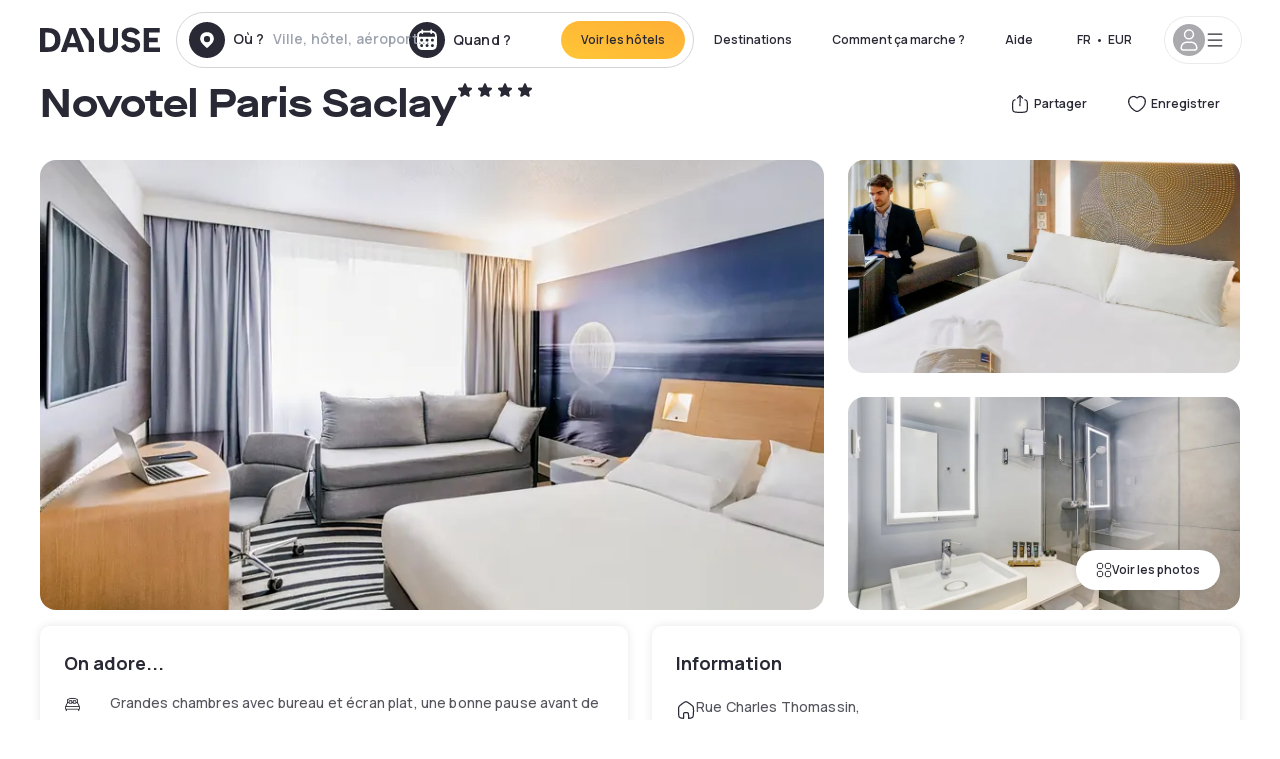

--- FILE ---
content_type: text/html; charset=utf-8
request_url: https://www.dayuse.fr/hotels/france/novotel-saclay
body_size: 49347
content:
<!DOCTYPE html><html translate="no" lang="fr-FR"><head><meta charSet="utf-8"/><meta name="viewport" content="width=device-width"/><link rel="canonical" href="https://www.dayuse.fr/hotels/france/novotel-saclay"/><script>
          var kameleoonLoadingTimeout = 1000;
          window.kameleoonQueue = window.kameleoonQueue || [];
          window.kameleoonStartLoadTime =  Date.now() - performance.now();
          if (!document.getElementById("kameleoonLoadingStyleSheet") && !window.kameleoonDisplayPageTimeOut)
          {
              var kameleoonS = document.getElementsByTagName("script")[0];
              var kameleoonCc = "* { visibility: hidden !important; background-image: none !important; }";
              var kameleoonStn = document.createElement("style");
              kameleoonStn.type = "text/css";
              kameleoonStn.id = "kameleoonLoadingStyleSheet";
              if (kameleoonStn.styleSheet)
              {
                  kameleoonStn.styleSheet.cssText = kameleoonCc;
              }
                  else
              {
                  kameleoonStn.appendChild(document.createTextNode(kameleoonCc));
              }
              kameleoonS.parentNode.insertBefore(kameleoonStn, kameleoonS);
              window.kameleoonDisplayPage = function(fromEngine)
                  {
                      if (!fromEngine)
                      {
                          window.kameleoonTimeout = true;
                      }
                      if (kameleoonStn.parentNode)
                      {
                          kameleoonStn.parentNode.removeChild(kameleoonStn);
                      }
                  };
              window.kameleoonDisplayPageTimeOut = window.setTimeout(window.kameleoonDisplayPage, kameleoonLoadingTimeout);
          }</script><script type="text/javascript" src="/enkoleoma.js" async=""></script><script>
              (function(w,d,s,l,i){w[l]=w[l]||[];w[l].push({'gtm.start':
              new Date().getTime(),event:'gtm.js'});var f=d.getElementsByTagName(s)[0],
              j=d.createElement(s),dl=l!='dataLayer'?'&l='+l:'';j.async=true;j.src=
              'https://sgtm.dayuse.fr/tms?id='+i+dl;f.parentNode.insertBefore(j,f);
              })(window,document,'script','dataLayer', 'GTM-PFRJSLZ');
              </script><title>Novotel Paris Saclay, Saclay : -34% en journée • Réservation à l&#x27;heure l Dayuse.fr</title><meta name="robots" content="index,follow"/><meta name="description" content="Novotel Paris Saclay, Réservez votre chambre d&#x27;hôtel pour quelques heures sur Dayuse.fr. A partir de 95 € ✓ Réservation facile ✓ Annulation gratuite ✓ Paiement sans carte bancaire."/><link rel="alternate" hrefLang="fr-FR" href="https://www.dayuse.fr/hotels/france/novotel-saclay"/><link rel="alternate" hrefLang="en-GB" href="https://www.dayuse.co.uk/hotels/france/novotel-saclay"/><link rel="alternate" hrefLang="it-IT" href="https://www.dayuse-hotels.it/hotels/france/novotel-saclay"/><link rel="alternate" hrefLang="es-ES" href="https://www.dayuse.es/hotels/france/novotel-saclay"/><link rel="alternate" hrefLang="de-DE" href="https://www.dayuse.de/hotels/france/novotel-saclay"/><link rel="alternate" hrefLang="fr-BE" href="https://www.dayuse.be/hotels/france/novotel-saclay"/><link rel="alternate" hrefLang="nl-BE" href="https://nl.dayuse.be/hotels/france/novotel-saclay"/><link rel="alternate" hrefLang="fr-CH" href="https://www.dayuse.ch/hotels/france/novotel-saclay"/><link rel="alternate" hrefLang="de-CH" href="https://de.dayuse.ch/hotels/france/novotel-saclay"/><link rel="alternate" hrefLang="pt-BR" href="https://www.dayuse.net.br/hotels/france/novotel-saclay"/><link rel="alternate" hrefLang="pt-PT" href="https://pt.dayuse.com/hotels/france/novotel-saclay"/><link rel="alternate" hrefLang="nl-NL" href="https://www.dayuse.nl/hotels/france/novotel-saclay"/><link rel="alternate" hrefLang="de-AT" href="https://www.dayuse.at/hotels/france/novotel-saclay"/><link rel="alternate" hrefLang="en-AU" href="https://au.dayuse.com/hotels/france/novotel-saclay"/><link rel="alternate" hrefLang="en-IE" href="https://www.dayuse.ie/hotels/france/novotel-saclay"/><link rel="alternate" hrefLang="zh-HK" href="https://www.dayuse.com.hk/hotels/france/novotel-saclay"/><link rel="alternate" hrefLang="en-HK" href="https://en.dayuse.com.hk/hotels/france/novotel-saclay"/><link rel="alternate" hrefLang="en-AE" href="https://www.dayuse.ae/hotels/france/novotel-saclay"/><link rel="alternate" hrefLang="en-QA" href="https://qa.dayuse.com/hotels/france/novotel-saclay"/><link rel="alternate" hrefLang="en-BH" href="https://bh.dayuse.com/hotels/france/novotel-saclay"/><link rel="alternate" hrefLang="en-CA" href="https://ca.dayuse.com/hotels/france/novotel-saclay"/><link rel="alternate" hrefLang="en-SG" href="https://www.dayuse.sg/hotels/france/novotel-saclay"/><link rel="alternate" hrefLang="en-SE" href="https://www.dayuse.se/hotels/france/novotel-saclay"/><link rel="alternate" hrefLang="en-TH" href="https://th.dayuse.com/hotels/france/novotel-saclay"/><link rel="alternate" hrefLang="ko-KR" href="https://kr.dayuse.com/hotels/france/novotel-saclay"/><link rel="alternate" hrefLang="en-NZ" href="https://nz.dayuse.com/hotels/france/novotel-saclay"/><link rel="alternate" hrefLang="en-US" href="https://www.dayuse.com/hotels/france/novotel-saclay"/><link rel="alternate" hrefLang="en" href="https://www.dayuse.com/hotels/france/novotel-saclay"/><link rel="alternate" hrefLang="fr" href="https://www.dayuse.fr/hotels/france/novotel-saclay"/><link rel="alternate" hrefLang="de" href="https://www.dayuse.de/hotels/france/novotel-saclay"/><link rel="alternate" hrefLang="es" href="https://www.dayuse.es/hotels/france/novotel-saclay"/><link rel="alternate" hrefLang="it" href="https://www.dayuse-hotels.it/hotels/france/novotel-saclay"/><link rel="alternate" hrefLang="nl" href="https://www.dayuse.nl/hotels/france/novotel-saclay"/><link rel="alternate" hrefLang="pt" href="https://pt.dayuse.com/hotels/france/novotel-saclay"/><link rel="alternate" hrefLang="zh" href="https://www.dayuse.com.hk/hotels/france/novotel-saclay"/><link rel="alternate" hrefLang="ko" href="https://kr.dayuse.com/hotels/france/novotel-saclay"/><link rel="alternate" hrefLang="zh-CN" href="https://cn.dayuse.com/hotels/france/novotel-saclay"/><link rel="alternate" hrefLang="ja-JP" href="https://jp.dayuse.com/hotels/france/novotel-saclay"/><link rel="alternate" hrefLang="en-IN" href="https://in.dayuse.com/hotels/france/novotel-saclay"/><link rel="alternate" hrefLang="el-GR" href="https://gr.dayuse.com/hotels/france/novotel-saclay"/><link rel="alternate" hrefLang="es-MX" href="https://mx.dayuse.com/hotels/france/novotel-saclay"/><link rel="alternate" hrefLang="tr-TR" href="https://tr.dayuse.com/hotels/france/novotel-saclay"/><link rel="alternate" hrefLang="vi-VN" href="https://vn.dayuse.com/hotels/france/novotel-saclay"/><link rel="alternate" hrefLang="id-ID" href="https://id.dayuse.com/hotels/france/novotel-saclay"/><link rel="alternate" hrefLang="pl-PL" href="https://pl.dayuse.com/hotels/france/novotel-saclay"/><link rel="alternate" hrefLang="en-MY" href="https://my.dayuse.com/hotels/france/novotel-saclay"/><link rel="alternate" hrefLang="en-PH" href="https://ph.dayuse.com/hotels/france/novotel-saclay"/><link rel="alternate" hrefLang="es-AR" href="https://ar.dayuse.com/hotels/france/novotel-saclay"/><link rel="alternate" hrefLang="en-ZA" href="https://za.dayuse.com/hotels/france/novotel-saclay"/><link rel="alternate" hrefLang="no-NO" href="https://no.dayuse.com/hotels/france/novotel-saclay"/><link rel="alternate" hrefLang="ro-RO" href="https://ro.dayuse.com/hotels/france/novotel-saclay"/><link rel="alternate" hrefLang="da-DK" href="https://dk.dayuse.com/hotels/france/novotel-saclay"/><link rel="alternate" hrefLang="bg-BG" href="https://bg.dayuse.com/hotels/france/novotel-saclay"/><link rel="alternate" hrefLang="fi-FI" href="https://fi.dayuse.com/hotels/france/novotel-saclay"/><link rel="alternate" hrefLang="hr-HR" href="https://hr.dayuse.com/hotels/france/novotel-saclay"/><link rel="alternate" hrefLang="hu-HU" href="https://hu.dayuse.com/hotels/france/novotel-saclay"/><link rel="alternate" hrefLang="es-CL" href="https://cl.dayuse.com/hotels/france/novotel-saclay"/><link rel="alternate" hrefLang="sk-SK" href="https://sk.dayuse.com/hotels/france/novotel-saclay"/><link rel="alternate" hrefLang="es-EC" href="https://ec.dayuse.com/hotels/france/novotel-saclay"/><link rel="alternate" hrefLang="es-CR" href="https://cr.dayuse.com/hotels/france/novotel-saclay"/><link rel="alternate" hrefLang="es-CO" href="https://co.dayuse.com/hotels/france/novotel-saclay"/><meta property="og:title" content="Novotel Paris Saclay, Saclay : -34% en journée • Réservation à l&#x27;heure l Dayuse.fr"/><meta property="og:description" content="Novotel Paris Saclay, Réservez votre chambre d&#x27;hôtel pour quelques heures sur Dayuse.fr. A partir de 95 € ✓ Réservation facile ✓ Annulation gratuite ✓ Paiement sans carte bancaire."/><meta property="og:type" content="product"/><meta property="og:image" content="https://dayuse.twic.pics/hotels/8030/fdb9abdd4474481ea92fc0379bb2cd2e-novotel-saclay.jpeg?frz-w=320&amp;frz-fit=cover"/><meta property="og:image:alt" content="Novotel Paris Saclay"/><meta property="og:image:width" content="320"/><meta property="og:image:height" content="180"/><meta property="og:site_name" content="Dayuse"/><link rel="alternate" href="/hotel-page-rss-feed.xml" type="application/rss+xml"/><script type="application/ld+json">{"@context":"https://schema.org","@type":"BreadcrumbList","itemListElement":[{"@type":"ListItem","position":0,"item":"https://www.dayuse.fr/","name":"Home"},{"@type":"ListItem","position":1,"item":"https://www.dayuse.fr/s/france","name":"France"},{"@type":"ListItem","position":2,"item":"https://www.dayuse.fr/s/france/ile-de-france","name":"Île-de-France"},{"@type":"ListItem","position":3,"item":"https://www.dayuse.fr/s/france/ile-de-france/essonne","name":"Essonne"},{"@type":"ListItem","position":4,"item":"https://www.dayuse.fr/s/france/ile-de-france/essonne/saclay","name":"Saclay"}]}</script><link rel="preload" as="image" imageSrcSet="https://image.dayuse.com/hotels/8030/fdb9abdd4474481ea92fc0379bb2cd2e-novotel-saclay.jpeg?twic=v1/resize=640/quality=75 640w, https://image.dayuse.com/hotels/8030/fdb9abdd4474481ea92fc0379bb2cd2e-novotel-saclay.jpeg?twic=v1/resize=750/quality=75 750w, https://image.dayuse.com/hotels/8030/fdb9abdd4474481ea92fc0379bb2cd2e-novotel-saclay.jpeg?twic=v1/resize=828/quality=75 828w, https://image.dayuse.com/hotels/8030/fdb9abdd4474481ea92fc0379bb2cd2e-novotel-saclay.jpeg?twic=v1/resize=1080/quality=75 1080w, https://image.dayuse.com/hotels/8030/fdb9abdd4474481ea92fc0379bb2cd2e-novotel-saclay.jpeg?twic=v1/resize=1200/quality=75 1200w, https://image.dayuse.com/hotels/8030/fdb9abdd4474481ea92fc0379bb2cd2e-novotel-saclay.jpeg?twic=v1/resize=1920/quality=75 1920w, https://image.dayuse.com/hotels/8030/fdb9abdd4474481ea92fc0379bb2cd2e-novotel-saclay.jpeg?twic=v1/resize=2048/quality=75 2048w, https://image.dayuse.com/hotels/8030/fdb9abdd4474481ea92fc0379bb2cd2e-novotel-saclay.jpeg?twic=v1/resize=3840/quality=75 3840w" imageSizes="(min-width: 768px) 768px, 100vw" fetchpriority="high"/><meta name="next-head-count" content="81"/><link rel="preconnect" href="https://fonts.googleapis.com"/><link rel="preconnect" href="https://fonts.gstatic.com"/><link rel="stylesheet" data-href="https://fonts.googleapis.com/css2?family=Manrope:wght@200;300;400;500;600;700;800&amp;display=swap"/><link rel="preconnect" href="https://dayuse.twic.pics"/><link rel="shortcut icon" type="image/png" sizes="192x192" href="/android-chrome-192x192.png"/><link rel="apple-touch-icon" type="image/png" sizes="192x192" href="/apple-touch-icon.png"/><link rel="preload" href="/_next/static/css/bb234f50a4a930d6.css" as="style" crossorigin="anonymous"/><link rel="stylesheet" href="/_next/static/css/bb234f50a4a930d6.css" crossorigin="anonymous" data-n-g=""/><link rel="preload" href="/_next/static/css/5689c02ad49ccb8d.css" as="style" crossorigin="anonymous"/><link rel="stylesheet" href="/_next/static/css/5689c02ad49ccb8d.css" crossorigin="anonymous" data-n-p=""/><link rel="preload" href="/_next/static/css/4cd358ba8304893d.css" as="style" crossorigin="anonymous"/><link rel="stylesheet" href="/_next/static/css/4cd358ba8304893d.css" crossorigin="anonymous" data-n-p=""/><link rel="preload" href="/_next/static/css/ec1a5d6cb9770f69.css" as="style" crossorigin="anonymous"/><link rel="stylesheet" href="/_next/static/css/ec1a5d6cb9770f69.css" crossorigin="anonymous" data-n-p=""/><noscript data-n-css=""></noscript><script defer="" crossorigin="anonymous" nomodule="" src="/_next/static/chunks/polyfills-42372ed130431b0a.js"></script><script src="/_next/static/chunks/webpack-494baffd4e1fadf8.js" defer="" crossorigin="anonymous"></script><script src="/_next/static/chunks/framework-ccff4bb10ca7a844.js" defer="" crossorigin="anonymous"></script><script src="/_next/static/chunks/main-8f709d2a56ffa5e0.js" defer="" crossorigin="anonymous"></script><script src="/_next/static/chunks/pages/_app-32a5e4ca84885a7a.js" defer="" crossorigin="anonymous"></script><script src="/_next/static/chunks/11e07bb4-ecab8e418514ca72.js" defer="" crossorigin="anonymous"></script><script src="/_next/static/chunks/6424-aa82e0af8d62506d.js" defer="" crossorigin="anonymous"></script><script src="/_next/static/chunks/1860-1fffb5fd01e02c9c.js" defer="" crossorigin="anonymous"></script><script src="/_next/static/chunks/9207-6d268bf4027f1d60.js" defer="" crossorigin="anonymous"></script><script src="/_next/static/chunks/1681-f89fc2bb6506fb2f.js" defer="" crossorigin="anonymous"></script><script src="/_next/static/chunks/8945-913e61c74bbb11e9.js" defer="" crossorigin="anonymous"></script><script src="/_next/static/chunks/2195-28341ed7eeaefc62.js" defer="" crossorigin="anonymous"></script><script src="/_next/static/chunks/3935-7c47be9f17285a78.js" defer="" crossorigin="anonymous"></script><script src="/_next/static/chunks/4634-3e35a0244367528a.js" defer="" crossorigin="anonymous"></script><script src="/_next/static/chunks/9755-b2886e792733da7b.js" defer="" crossorigin="anonymous"></script><script src="/_next/static/chunks/9803-cb5bb47e7a808b45.js" defer="" crossorigin="anonymous"></script><script src="/_next/static/chunks/3128-d5fd4e7c5309d162.js" defer="" crossorigin="anonymous"></script><script src="/_next/static/chunks/9490-2ce5a6c90f01ea35.js" defer="" crossorigin="anonymous"></script><script src="/_next/static/chunks/8744-47a51d4e1bd50fea.js" defer="" crossorigin="anonymous"></script><script src="/_next/static/chunks/5127-b2ce83e9c07559b4.js" defer="" crossorigin="anonymous"></script><script src="/_next/static/chunks/1129-2932f2ed263689f7.js" defer="" crossorigin="anonymous"></script><script src="/_next/static/chunks/4372-dfa72d1fd66359ba.js" defer="" crossorigin="anonymous"></script><script src="/_next/static/chunks/8162-517609a67eb1c8dc.js" defer="" crossorigin="anonymous"></script><script src="/_next/static/chunks/544-a2b71707b36e1453.js" defer="" crossorigin="anonymous"></script><script src="/_next/static/chunks/2429-572e803dc6f606ca.js" defer="" crossorigin="anonymous"></script><script src="/_next/static/chunks/134-5be590cddb0b67db.js" defer="" crossorigin="anonymous"></script><script src="/_next/static/chunks/2357-038faa220aba970d.js" defer="" crossorigin="anonymous"></script><script src="/_next/static/chunks/9324-f78412b2ca3262b3.js" defer="" crossorigin="anonymous"></script><script src="/_next/static/chunks/7632-338909887821353c.js" defer="" crossorigin="anonymous"></script><script src="/_next/static/chunks/7483-98f2964ec880521b.js" defer="" crossorigin="anonymous"></script><script src="/_next/static/chunks/9743-d3238b15c014d820.js" defer="" crossorigin="anonymous"></script><script src="/_next/static/chunks/pages/hotels/%5B...slug%5D-39b6612e0b61d061.js" defer="" crossorigin="anonymous"></script><script src="/_next/static/3bdfa0d28a267e600efb9858c2fda1c5946bb04f/_buildManifest.js" defer="" crossorigin="anonymous"></script><script src="/_next/static/3bdfa0d28a267e600efb9858c2fda1c5946bb04f/_ssgManifest.js" defer="" crossorigin="anonymous"></script><link rel="stylesheet" href="https://fonts.googleapis.com/css2?family=Manrope:wght@200;300;400;500;600;700;800&display=swap"/></head><body><noscript></noscript><div id="__next"><script type="application/ld+json">{"@context":"https://schema.org","@type":"Hotel","@id":"https://www.dayuse.fr/hotels/france/novotel-saclay","name":"Novotel Paris Saclay","description":"&Agrave; 18 kilom&egrave;tres de Paris, au coeur du p&ocirc;le scientifique et universitaire du Grand Paris, d&eacute;couvrez le Novotel Paris Saclay. L'h&ocirc;tel propose des chambres modernes aux tons clairs pour vos s&eacute;jours en couple ou en famille. Piscine ext&eacute;rieure, parcours de minigolf, tennis, jeux int&eacute;rieurs et ext&eacute;rieurs. Quinze salles de r&eacute;union sont &eacute;quip&eacute;es pour vos congr&egrave;s et s&eacute;minaires. Apr&egrave;s une journ&eacute;e de travail ou une visite du ch&acirc;teau de Versailles, accordez-vous un moment de d&eacute;tente en terrasse chez Novotel.","url":"https://www.dayuse.fr/hotels/france/novotel-saclay","telephone":"01 76 36 05 95","priceRange":"À partir de 95 EUR. Nous mettons nos prix à jour régulièrement.","image":["https://dayuse.twic.pics/hotels/8030/fdb9abdd4474481ea92fc0379bb2cd2e-novotel-saclay.jpeg","https://dayuse.twic.pics/hotels/8030/8672325088b9befdf77ce1ef6a8e40c4-novotel-saclay.jpeg","https://dayuse.twic.pics/hotels/8030/20365990fc8ae13944d9651ab70b3eae-novotel-saclay.jpeg","https://dayuse.twic.pics/hotels/8030/7279cb39e07e5bf5814e3b0adea79afb-novotel-saclay.jpeg","https://dayuse.twic.pics/hotels/8030/391b6c9b70e7553625d372c9e4fda59a-novotel-saclay.jpeg","https://dayuse.twic.pics/hotels/8030/b334966ea90b7f790c86649e8a20cfd2-novotel-saclay.jpeg","https://dayuse.twic.pics/hotels/8030/1dceaf3b6ad72d8171f242c24e21182e-novotel-saclay.jpeg","https://dayuse.twic.pics/hotels/8030/66b5d8334a52408022f13e4b364a3005-novotel-saclay.jpeg"],"address":{"@type":"PostalAddress","streetAddress":"Rue Charles Thomassin, 91400 Saclay, France","addressLocality":"Saclay","addressRegion":"","postalCode":"91400"},"geo":{"latitude":"48.732","longitude":"2.172","@type":"GeoCoordinates"},"aggregateRating":{"@type":"AggregateRating","ratingCount":10,"ratingValue":"4.3"}}</script><div class="undefined"></div><header class="z-40 h-20 left-0 right-0 top-0"><div class="flex items-center justify-between h-full ds-container"><div class="flex flex-1 items-center justify-between md:justify-start"><div class="flex"><div class="block md:hidden text-shadow-black"><div class="flex items-center h-full"><svg class="h-6 w-6 mr-4" type="button" aria-haspopup="dialog" aria-expanded="false" aria-controls="radix-:R1aq6:" data-state="closed"><use href="/common-icons-1764665529445.sprite.svg#menu"></use></svg></div></div><a class="mr-4 text-shadow-black" href="/"><span class="sr-only">Dayuse</span><svg data-name="Layer 1" xmlns="http://www.w3.org/2000/svg" viewBox="0 0 481.62 100" width="120" height="30" fill="currentColor"><path d="M481.62 97.76v-18.1H437.3V58.77h35.49v-18H437.3V20.2h43.76V2.1h-64.93v95.66zm-156-22.16c6 15.42 20.9 24.26 40.68 24.26 22.2 0 35.7-11.36 35.7-30.29 0-14.59-8.84-24.69-28.19-28.48l-13.51-2.66c-7.85-1.54-11.78-5.19-11.78-10 0-6.73 5.61-10.66 15-10.66s16.27 4.77 20.34 13.33L401 21.74C395.93 8.13 382 0 363.39 0c-21.6 0-35.76 10.8-35.76 29.87 0 14.73 9.11 24.27 27.2 27.77l13.61 2.67C376.85 62 381.06 65.5 381.06 71c0 7-5.61 11.08-14.86 11.08-10.66 0-18.1-5.75-23-16.27zM275.17 100C298.73 100 313 86.4 313 62.55V2.1h-20v59.47c0 12.62-6.59 19.5-17.39 19.5s-17.39-6.88-17.39-19.5V2.1H237v60.45C237 86.4 251.47 100 275.17 100M160.73 2.1l34.64 50.35v45.31h21.18V47L185.69 2.1zM130.43 24l12.77 37.71h-25.53zm47.13 73.78L142.64 2.1h-24.13L83.59 97.76h21.88l6.17-18.24h37.59l6.17 18.24zM21.18 20.34H32c18.51 0 28.47 10.52 28.47 29.59S50.49 79.52 32 79.52H21.18zm11.36 77.42c32 0 49.51-17 49.51-47.83S64.52 2.1 32.54 2.1H0v95.66z"></path></svg></a></div><div class=""><div class="lg:mt-0 flex flex-wrap h-12 md:h-14 justify-end md:justify-start"><div class="lg:mt-0 flex flex-wrap h-12 md:h-14 flex-1 rounded-full border border-shadow-black-20"><div class="flex py-2 md:py-0 h-full"><div class="md:rounded-full md:hover:bg-shadow-black-10"><div class="relative hidden md:flex items-center px-3 h-full md:rounded-full"><svg class="fill-current shrink-0 text-shadow-black size-9 cursor-pointer"><use href="/common-icons-1764665529445.sprite.svg#solid-circle-place"></use></svg><div class="relative w-full"><div class="body3 focus absolute pointer-events-none whitespace-nowrap inset-0 flex items-center px-2 truncate">Où ?<span class="text-gray-400 ml-2 truncate">Ville, hôtel, aéroport...</span></div><input type="text" class="body3 focus focus:outline-none pl-2 pr-4 truncate lg:w-40 w-full bg-transparent" autoComplete="off" value=""/></div></div><div class="md:hidden flex items-center h-full w-full px-3 cursor-pointer  font-medium text-sm"><svg class="size-8 fill-current text-shadow-black mr-2"><use href="/common-icons-1764665529445.sprite.svg#solid-circle-search"></use></svg>Rechercher</div></div><div class="flex rounded-full abtest-calendar abtest-off hover:bg-shadow-black-10"><div class="cursor-pointer"><div class="hidden md:flex items-center px-3 space-x-2 h-full md:rounded-full"><svg class="size-9 text-shadow-black"><use href="/common-icons-1764665529445.sprite.svg#solid-circle-calendar"></use></svg><span class="body3 focus w-24 focus:outline-none text-left whitespace-nowrap">Quand ?</span></div></div><div class="hidden h-full md:rounded-r-xl md:flex py-2 pr-2"><button class="flex justify-center select-none items-center rounded-full text-shadow-black bg-gradient-to-bl from-[#FFAF36] to-sunshine-yellow cursor-pointer whitespace-nowrap active:bg-sunshine-yellow active:bg-none hover:bg-[#FFAF36] hover:bg-none disabled:bg-shadow-black-40 disabled:bg-none disabled:text-white disabled:cursor-default text-button-sm py-3 px-5" type="submit"><span>Voir les hôtels</span></button></div></div></div></div></div></div></div><div class="hidden lg:flex items-center"><button class="inline-flex items-center justify-center gap-2 whitespace-nowrap rounded-full transition-colors focus-visible:outline-none focus-visible:ring-2 focus-visible:ring-offset-2 focus-visible:ring-black disabled:pointer-events-none disabled:opacity-50 [&amp;_svg]:pointer-events-none [&amp;_svg]:size-4 [&amp;_svg]:shrink-0 bg-transparent hover:bg-[#F8F7FB] active:bg-[#E9E9F3] focus:bg-white/25 disabled:bg-shadow-black-20 ds-text-button-sm py-3 px-5 h-[42px] text-shadow-black" type="button" aria-haspopup="dialog" aria-expanded="false" aria-controls="radix-:Rcq6:" data-state="closed">Destinations</button><button class="items-center justify-center gap-2 whitespace-nowrap rounded-full transition-colors focus-visible:outline-none focus-visible:ring-2 focus-visible:ring-offset-2 focus-visible:ring-black disabled:pointer-events-none disabled:opacity-50 [&amp;_svg]:pointer-events-none [&amp;_svg]:size-4 [&amp;_svg]:shrink-0 bg-transparent hover:bg-[#F8F7FB] active:bg-[#E9E9F3] focus:bg-white/25 text-shadow-black disabled:bg-shadow-black-20 ds-text-button-sm py-3 px-5 h-[42px] xl:block hidden" href="/how-it-works">Comment ça marche ?</button><button class="items-center justify-center gap-2 whitespace-nowrap rounded-full transition-colors focus-visible:outline-none focus-visible:ring-2 focus-visible:ring-offset-2 focus-visible:ring-black disabled:pointer-events-none disabled:opacity-50 [&amp;_svg]:pointer-events-none [&amp;_svg]:size-4 [&amp;_svg]:shrink-0 bg-transparent hover:bg-[#F8F7FB] active:bg-[#E9E9F3] focus:bg-white/25 text-shadow-black disabled:bg-shadow-black-20 ds-text-button-sm py-3 px-5 h-[42px] xl:block hidden" href="https://support.dayuse.com/hc/fr">Aide</button><button class="items-center justify-center gap-2 whitespace-nowrap rounded-full transition-colors focus-visible:outline-none focus-visible:ring-2 focus-visible:ring-offset-2 focus-visible:ring-black disabled:pointer-events-none disabled:opacity-50 [&amp;_svg]:pointer-events-none [&amp;_svg]:size-4 [&amp;_svg]:shrink-0 bg-transparent hover:bg-[#F8F7FB] active:bg-[#E9E9F3] focus:bg-white/25 text-shadow-black disabled:bg-shadow-black-20 ds-text-button-sm py-3 px-5 h-[42px] hidden">01 76 36 05 95</button><div class="pr-2"><button class="inline-flex items-center justify-center gap-2 whitespace-nowrap rounded-full transition-colors focus-visible:outline-none focus-visible:ring-2 focus-visible:ring-offset-2 focus-visible:ring-black disabled:pointer-events-none disabled:opacity-50 [&amp;_svg]:pointer-events-none [&amp;_svg]:size-4 [&amp;_svg]:shrink-0 bg-transparent hover:bg-[#F8F7FB] active:bg-[#E9E9F3] focus:bg-white/25 text-shadow-black disabled:bg-shadow-black-20 ds-text-button-sm py-3 px-5 h-[42px]" type="button" aria-haspopup="dialog" aria-expanded="false" aria-controls="radix-:R1cq6:" data-state="closed"><span class="uppercase mx-1">fr</span><span>•</span><span class="mx-1">EUR</span></button></div><button class="bg-white flex gap-3 items-center active:shadow-100 rounded-full h-12 pl-2 pr-4 border border-shadow-black-10 hover:border-shadow-black-80" type="button" id="radix-:R1kq6:" aria-haspopup="menu" aria-expanded="false" data-state="closed" data-slot="dropdown-menu-trigger"><span class="h-8 w-8 rounded-full flex items-center justify-center uppercase bg-shadow-black-40"><svg class="h-6 w-6 text-white fill-current"><use href="/common-icons-1764665529445.sprite.svg#user"></use></svg><span class="font-bold"></span></span><svg class="h-5 w-5 text-shadow-black"><use href="/common-icons-1764665529445.sprite.svg#menu"></use></svg></button></div></div></header><main><article class="flex flex-col md:mb-6 ds-container"><div data-anchor="presentation" id="presentation"></div><div class="md:order-3 md:m-auto -mx-5 md:mx-0"><div id="js-hotel-photos-container" class="relative overflow-auto md:overflow-visible flex"><button class="flex justify-center select-none items-center text-shadow-black shadow-100 bg-white active:bg-shadow-black-3 active:border-shadow-black hover:bg-shadow-black-3 disabled:opacity-50 disabled:hover:bg-white disabled:active:bg-white rounded-full text-button-sm py-3 px-5 hidden md:flex absolute gap-x-1 right-5 bottom-5 z-10" id="js-hotel-photos-see-all"><svg class="size-4"><use href="/common-icons-1764665529445.sprite.svg#gallery"></use></svg>Voir les photos</button><div class="md:hidden bg-white pt-[66.66%] w-full overflow-hidden relative"><button class="flex justify-center select-none items-center text-shadow-black shadow-100 bg-white active:bg-shadow-black-3 active:border-shadow-black hover:bg-shadow-black-3 disabled:opacity-50 disabled:hover:bg-white disabled:active:bg-white rounded-full text-button-sm h-9 w-9 md:hidden absolute left-5 top-4 z-10"><svg class="fill-current size-5"><use href="/common-icons-1764665529445.sprite.svg#chevron-left"></use></svg></button><div class="absolute md:overflow-x-hidden top-0 left-0 w-full h-full"><div class="absolute right-5 top-4 z-10"><div class="relative flex"><div class="flex gap-x-3 md:gap-x-0"><div class="relative"><button class="flex justify-center select-none items-center text-shadow-black shadow-100 bg-white active:bg-shadow-black-3 active:border-shadow-black hover:bg-shadow-black-3 disabled:opacity-50 disabled:hover:bg-white disabled:active:bg-white rounded-full text-button-sm h-9 w-9 space-x-1" id="js-hotel-photos-share-button"><svg class="size-5"><use href="/common-icons-1764665529445.sprite.svg#share"></use></svg><span class="m-auto sr-only md:not-sr-only">Partager</span></button></div><button class="flex justify-center select-none items-center text-shadow-black shadow-100 bg-white active:bg-shadow-black-3 active:border-shadow-black hover:bg-shadow-black-3 disabled:opacity-50 disabled:hover:bg-white disabled:active:bg-white rounded-full text-button-sm h-9 w-9 space-x-1" id="js-hotel-photos-favorite-button"><svg class="size-5"><use href="/common-icons-1764665529445.sprite.svg#heart"></use></svg><span class="m-auto sr-only md:not-sr-only">Enregistrer</span></button></div></div></div><div class="flex duration-300 h-full overflow-x-auto md:overflow-x-visible scrollbar-hide snap-x-mand"><div class="relative flex-none object-cover snap-align-start snap-stop-always w-full md:rounded-100"><img alt="Novotel Paris Saclay" fetchpriority="high" decoding="async" data-nimg="fill" class="object-cover" style="position:absolute;height:100%;width:100%;left:0;top:0;right:0;bottom:0;color:transparent" sizes="(min-width: 768px) 768px, 100vw" srcSet="https://image.dayuse.com/hotels/8030/fdb9abdd4474481ea92fc0379bb2cd2e-novotel-saclay.jpeg?twic=v1/resize=640/quality=75 640w, https://image.dayuse.com/hotels/8030/fdb9abdd4474481ea92fc0379bb2cd2e-novotel-saclay.jpeg?twic=v1/resize=750/quality=75 750w, https://image.dayuse.com/hotels/8030/fdb9abdd4474481ea92fc0379bb2cd2e-novotel-saclay.jpeg?twic=v1/resize=828/quality=75 828w, https://image.dayuse.com/hotels/8030/fdb9abdd4474481ea92fc0379bb2cd2e-novotel-saclay.jpeg?twic=v1/resize=1080/quality=75 1080w, https://image.dayuse.com/hotels/8030/fdb9abdd4474481ea92fc0379bb2cd2e-novotel-saclay.jpeg?twic=v1/resize=1200/quality=75 1200w, https://image.dayuse.com/hotels/8030/fdb9abdd4474481ea92fc0379bb2cd2e-novotel-saclay.jpeg?twic=v1/resize=1920/quality=75 1920w, https://image.dayuse.com/hotels/8030/fdb9abdd4474481ea92fc0379bb2cd2e-novotel-saclay.jpeg?twic=v1/resize=2048/quality=75 2048w, https://image.dayuse.com/hotels/8030/fdb9abdd4474481ea92fc0379bb2cd2e-novotel-saclay.jpeg?twic=v1/resize=3840/quality=75 3840w" src="https://image.dayuse.com/hotels/8030/fdb9abdd4474481ea92fc0379bb2cd2e-novotel-saclay.jpeg?twic=v1/resize=3840/quality=75"/></div><div class="relative flex-none object-cover snap-align-start snap-stop-always w-full md:rounded-100"><img alt="Novotel Paris Saclay" loading="lazy" decoding="async" data-nimg="fill" class="object-cover" style="position:absolute;height:100%;width:100%;left:0;top:0;right:0;bottom:0;color:transparent" sizes="(min-width: 768px) 768px, 100vw" srcSet="https://image.dayuse.com/hotels/8030/8672325088b9befdf77ce1ef6a8e40c4-novotel-saclay.jpeg?twic=v1/resize=640/quality=75 640w, https://image.dayuse.com/hotels/8030/8672325088b9befdf77ce1ef6a8e40c4-novotel-saclay.jpeg?twic=v1/resize=750/quality=75 750w, https://image.dayuse.com/hotels/8030/8672325088b9befdf77ce1ef6a8e40c4-novotel-saclay.jpeg?twic=v1/resize=828/quality=75 828w, https://image.dayuse.com/hotels/8030/8672325088b9befdf77ce1ef6a8e40c4-novotel-saclay.jpeg?twic=v1/resize=1080/quality=75 1080w, https://image.dayuse.com/hotels/8030/8672325088b9befdf77ce1ef6a8e40c4-novotel-saclay.jpeg?twic=v1/resize=1200/quality=75 1200w, https://image.dayuse.com/hotels/8030/8672325088b9befdf77ce1ef6a8e40c4-novotel-saclay.jpeg?twic=v1/resize=1920/quality=75 1920w, https://image.dayuse.com/hotels/8030/8672325088b9befdf77ce1ef6a8e40c4-novotel-saclay.jpeg?twic=v1/resize=2048/quality=75 2048w, https://image.dayuse.com/hotels/8030/8672325088b9befdf77ce1ef6a8e40c4-novotel-saclay.jpeg?twic=v1/resize=3840/quality=75 3840w" src="https://image.dayuse.com/hotels/8030/8672325088b9befdf77ce1ef6a8e40c4-novotel-saclay.jpeg?twic=v1/resize=3840/quality=75"/></div><div class="relative flex-none object-cover snap-align-start snap-stop-always w-full md:rounded-100"><img alt="Novotel Paris Saclay" loading="lazy" decoding="async" data-nimg="fill" class="object-cover" style="position:absolute;height:100%;width:100%;left:0;top:0;right:0;bottom:0;color:transparent" sizes="(min-width: 768px) 768px, 100vw" srcSet="https://image.dayuse.com/hotels/8030/20365990fc8ae13944d9651ab70b3eae-novotel-saclay.jpeg?twic=v1/resize=640/quality=75 640w, https://image.dayuse.com/hotels/8030/20365990fc8ae13944d9651ab70b3eae-novotel-saclay.jpeg?twic=v1/resize=750/quality=75 750w, https://image.dayuse.com/hotels/8030/20365990fc8ae13944d9651ab70b3eae-novotel-saclay.jpeg?twic=v1/resize=828/quality=75 828w, https://image.dayuse.com/hotels/8030/20365990fc8ae13944d9651ab70b3eae-novotel-saclay.jpeg?twic=v1/resize=1080/quality=75 1080w, https://image.dayuse.com/hotels/8030/20365990fc8ae13944d9651ab70b3eae-novotel-saclay.jpeg?twic=v1/resize=1200/quality=75 1200w, https://image.dayuse.com/hotels/8030/20365990fc8ae13944d9651ab70b3eae-novotel-saclay.jpeg?twic=v1/resize=1920/quality=75 1920w, https://image.dayuse.com/hotels/8030/20365990fc8ae13944d9651ab70b3eae-novotel-saclay.jpeg?twic=v1/resize=2048/quality=75 2048w, https://image.dayuse.com/hotels/8030/20365990fc8ae13944d9651ab70b3eae-novotel-saclay.jpeg?twic=v1/resize=3840/quality=75 3840w" src="https://image.dayuse.com/hotels/8030/20365990fc8ae13944d9651ab70b3eae-novotel-saclay.jpeg?twic=v1/resize=3840/quality=75"/></div><div class="relative flex-none object-cover snap-align-start snap-stop-always w-full md:rounded-100"><img alt="Novotel Paris Saclay" loading="lazy" decoding="async" data-nimg="fill" class="object-cover" style="position:absolute;height:100%;width:100%;left:0;top:0;right:0;bottom:0;color:transparent" sizes="(min-width: 768px) 768px, 100vw" srcSet="https://image.dayuse.com/hotels/8030/7279cb39e07e5bf5814e3b0adea79afb-novotel-saclay.jpeg?twic=v1/resize=640/quality=75 640w, https://image.dayuse.com/hotels/8030/7279cb39e07e5bf5814e3b0adea79afb-novotel-saclay.jpeg?twic=v1/resize=750/quality=75 750w, https://image.dayuse.com/hotels/8030/7279cb39e07e5bf5814e3b0adea79afb-novotel-saclay.jpeg?twic=v1/resize=828/quality=75 828w, https://image.dayuse.com/hotels/8030/7279cb39e07e5bf5814e3b0adea79afb-novotel-saclay.jpeg?twic=v1/resize=1080/quality=75 1080w, https://image.dayuse.com/hotels/8030/7279cb39e07e5bf5814e3b0adea79afb-novotel-saclay.jpeg?twic=v1/resize=1200/quality=75 1200w, https://image.dayuse.com/hotels/8030/7279cb39e07e5bf5814e3b0adea79afb-novotel-saclay.jpeg?twic=v1/resize=1920/quality=75 1920w, https://image.dayuse.com/hotels/8030/7279cb39e07e5bf5814e3b0adea79afb-novotel-saclay.jpeg?twic=v1/resize=2048/quality=75 2048w, https://image.dayuse.com/hotels/8030/7279cb39e07e5bf5814e3b0adea79afb-novotel-saclay.jpeg?twic=v1/resize=3840/quality=75 3840w" src="https://image.dayuse.com/hotels/8030/7279cb39e07e5bf5814e3b0adea79afb-novotel-saclay.jpeg?twic=v1/resize=3840/quality=75"/></div><div class="relative flex-none object-cover snap-align-start snap-stop-always w-full md:rounded-100"><img alt="Novotel Paris Saclay" loading="lazy" decoding="async" data-nimg="fill" class="object-cover" style="position:absolute;height:100%;width:100%;left:0;top:0;right:0;bottom:0;color:transparent" sizes="(min-width: 768px) 768px, 100vw" srcSet="https://image.dayuse.com/hotels/8030/391b6c9b70e7553625d372c9e4fda59a-novotel-saclay.jpeg?twic=v1/resize=640/quality=75 640w, https://image.dayuse.com/hotels/8030/391b6c9b70e7553625d372c9e4fda59a-novotel-saclay.jpeg?twic=v1/resize=750/quality=75 750w, https://image.dayuse.com/hotels/8030/391b6c9b70e7553625d372c9e4fda59a-novotel-saclay.jpeg?twic=v1/resize=828/quality=75 828w, https://image.dayuse.com/hotels/8030/391b6c9b70e7553625d372c9e4fda59a-novotel-saclay.jpeg?twic=v1/resize=1080/quality=75 1080w, https://image.dayuse.com/hotels/8030/391b6c9b70e7553625d372c9e4fda59a-novotel-saclay.jpeg?twic=v1/resize=1200/quality=75 1200w, https://image.dayuse.com/hotels/8030/391b6c9b70e7553625d372c9e4fda59a-novotel-saclay.jpeg?twic=v1/resize=1920/quality=75 1920w, https://image.dayuse.com/hotels/8030/391b6c9b70e7553625d372c9e4fda59a-novotel-saclay.jpeg?twic=v1/resize=2048/quality=75 2048w, https://image.dayuse.com/hotels/8030/391b6c9b70e7553625d372c9e4fda59a-novotel-saclay.jpeg?twic=v1/resize=3840/quality=75 3840w" src="https://image.dayuse.com/hotels/8030/391b6c9b70e7553625d372c9e4fda59a-novotel-saclay.jpeg?twic=v1/resize=3840/quality=75"/></div><div class="relative flex-none object-cover snap-align-start snap-stop-always w-full md:rounded-100"><img alt="Novotel Paris Saclay" loading="lazy" decoding="async" data-nimg="fill" class="object-cover" style="position:absolute;height:100%;width:100%;left:0;top:0;right:0;bottom:0;color:transparent" sizes="(min-width: 768px) 768px, 100vw" srcSet="https://image.dayuse.com/hotels/8030/b334966ea90b7f790c86649e8a20cfd2-novotel-saclay.jpeg?twic=v1/resize=640/quality=75 640w, https://image.dayuse.com/hotels/8030/b334966ea90b7f790c86649e8a20cfd2-novotel-saclay.jpeg?twic=v1/resize=750/quality=75 750w, https://image.dayuse.com/hotels/8030/b334966ea90b7f790c86649e8a20cfd2-novotel-saclay.jpeg?twic=v1/resize=828/quality=75 828w, https://image.dayuse.com/hotels/8030/b334966ea90b7f790c86649e8a20cfd2-novotel-saclay.jpeg?twic=v1/resize=1080/quality=75 1080w, https://image.dayuse.com/hotels/8030/b334966ea90b7f790c86649e8a20cfd2-novotel-saclay.jpeg?twic=v1/resize=1200/quality=75 1200w, https://image.dayuse.com/hotels/8030/b334966ea90b7f790c86649e8a20cfd2-novotel-saclay.jpeg?twic=v1/resize=1920/quality=75 1920w, https://image.dayuse.com/hotels/8030/b334966ea90b7f790c86649e8a20cfd2-novotel-saclay.jpeg?twic=v1/resize=2048/quality=75 2048w, https://image.dayuse.com/hotels/8030/b334966ea90b7f790c86649e8a20cfd2-novotel-saclay.jpeg?twic=v1/resize=3840/quality=75 3840w" src="https://image.dayuse.com/hotels/8030/b334966ea90b7f790c86649e8a20cfd2-novotel-saclay.jpeg?twic=v1/resize=3840/quality=75"/></div><div class="relative flex-none object-cover snap-align-start snap-stop-always w-full md:rounded-100"><img alt="Novotel Paris Saclay" loading="lazy" decoding="async" data-nimg="fill" class="object-cover" style="position:absolute;height:100%;width:100%;left:0;top:0;right:0;bottom:0;color:transparent" sizes="(min-width: 768px) 768px, 100vw" srcSet="https://image.dayuse.com/hotels/8030/1dceaf3b6ad72d8171f242c24e21182e-novotel-saclay.jpeg?twic=v1/resize=640/quality=75 640w, https://image.dayuse.com/hotels/8030/1dceaf3b6ad72d8171f242c24e21182e-novotel-saclay.jpeg?twic=v1/resize=750/quality=75 750w, https://image.dayuse.com/hotels/8030/1dceaf3b6ad72d8171f242c24e21182e-novotel-saclay.jpeg?twic=v1/resize=828/quality=75 828w, https://image.dayuse.com/hotels/8030/1dceaf3b6ad72d8171f242c24e21182e-novotel-saclay.jpeg?twic=v1/resize=1080/quality=75 1080w, https://image.dayuse.com/hotels/8030/1dceaf3b6ad72d8171f242c24e21182e-novotel-saclay.jpeg?twic=v1/resize=1200/quality=75 1200w, https://image.dayuse.com/hotels/8030/1dceaf3b6ad72d8171f242c24e21182e-novotel-saclay.jpeg?twic=v1/resize=1920/quality=75 1920w, https://image.dayuse.com/hotels/8030/1dceaf3b6ad72d8171f242c24e21182e-novotel-saclay.jpeg?twic=v1/resize=2048/quality=75 2048w, https://image.dayuse.com/hotels/8030/1dceaf3b6ad72d8171f242c24e21182e-novotel-saclay.jpeg?twic=v1/resize=3840/quality=75 3840w" src="https://image.dayuse.com/hotels/8030/1dceaf3b6ad72d8171f242c24e21182e-novotel-saclay.jpeg?twic=v1/resize=3840/quality=75"/></div><div class="relative flex-none object-cover snap-align-start snap-stop-always w-full md:rounded-100"><img alt="Novotel Paris Saclay" loading="lazy" decoding="async" data-nimg="fill" class="object-cover" style="position:absolute;height:100%;width:100%;left:0;top:0;right:0;bottom:0;color:transparent" sizes="(min-width: 768px) 768px, 100vw" srcSet="https://image.dayuse.com/hotels/8030/66b5d8334a52408022f13e4b364a3005-novotel-saclay.jpeg?twic=v1/resize=640/quality=75 640w, https://image.dayuse.com/hotels/8030/66b5d8334a52408022f13e4b364a3005-novotel-saclay.jpeg?twic=v1/resize=750/quality=75 750w, https://image.dayuse.com/hotels/8030/66b5d8334a52408022f13e4b364a3005-novotel-saclay.jpeg?twic=v1/resize=828/quality=75 828w, https://image.dayuse.com/hotels/8030/66b5d8334a52408022f13e4b364a3005-novotel-saclay.jpeg?twic=v1/resize=1080/quality=75 1080w, https://image.dayuse.com/hotels/8030/66b5d8334a52408022f13e4b364a3005-novotel-saclay.jpeg?twic=v1/resize=1200/quality=75 1200w, https://image.dayuse.com/hotels/8030/66b5d8334a52408022f13e4b364a3005-novotel-saclay.jpeg?twic=v1/resize=1920/quality=75 1920w, https://image.dayuse.com/hotels/8030/66b5d8334a52408022f13e4b364a3005-novotel-saclay.jpeg?twic=v1/resize=2048/quality=75 2048w, https://image.dayuse.com/hotels/8030/66b5d8334a52408022f13e4b364a3005-novotel-saclay.jpeg?twic=v1/resize=3840/quality=75 3840w" src="https://image.dayuse.com/hotels/8030/66b5d8334a52408022f13e4b364a3005-novotel-saclay.jpeg?twic=v1/resize=3840/quality=75"/></div></div><div class="absolute left-0 top-0 right-0 bottom-0 flex flex-col justify-between items-center pointer-events-none"><div></div><div class="flex justify-center self-end w-10 py-1 m-4 caption-sm text-white bg-shadow-black rounded-full">1<!-- -->/<!-- -->8</div></div></div></div><div class="hidden w-full md:block lg:w-2/3 relative h-[450px]"><div class="relative h-full w-full rounded-2xl cursor-pointer" style="background-size:cover"><img alt="Novotel Paris Saclay" loading="lazy" decoding="async" data-nimg="fill" class="object-cover m-auto cursor-pointer rounded-2xl h-[450px]" style="position:absolute;height:100%;width:100%;left:0;top:0;right:0;bottom:0;color:transparent" sizes="(min-width: 1024px) 764px, 100vw" srcSet="https://image.dayuse.com/hotels/8030/fdb9abdd4474481ea92fc0379bb2cd2e-novotel-saclay.jpeg?twic=v1/resize=640/quality=75 640w, https://image.dayuse.com/hotels/8030/fdb9abdd4474481ea92fc0379bb2cd2e-novotel-saclay.jpeg?twic=v1/resize=750/quality=75 750w, https://image.dayuse.com/hotels/8030/fdb9abdd4474481ea92fc0379bb2cd2e-novotel-saclay.jpeg?twic=v1/resize=828/quality=75 828w, https://image.dayuse.com/hotels/8030/fdb9abdd4474481ea92fc0379bb2cd2e-novotel-saclay.jpeg?twic=v1/resize=1080/quality=75 1080w, https://image.dayuse.com/hotels/8030/fdb9abdd4474481ea92fc0379bb2cd2e-novotel-saclay.jpeg?twic=v1/resize=1200/quality=75 1200w, https://image.dayuse.com/hotels/8030/fdb9abdd4474481ea92fc0379bb2cd2e-novotel-saclay.jpeg?twic=v1/resize=1920/quality=75 1920w, https://image.dayuse.com/hotels/8030/fdb9abdd4474481ea92fc0379bb2cd2e-novotel-saclay.jpeg?twic=v1/resize=2048/quality=75 2048w, https://image.dayuse.com/hotels/8030/fdb9abdd4474481ea92fc0379bb2cd2e-novotel-saclay.jpeg?twic=v1/resize=3840/quality=75 3840w" src="https://image.dayuse.com/hotels/8030/fdb9abdd4474481ea92fc0379bb2cd2e-novotel-saclay.jpeg?twic=v1/resize=3840/quality=75"/></div></div><div class="md:w-1/3 hidden lg:block space-y-6 h-[450px] ml-6"><div class="relative w-full h-full rounded-2xl" style="height:213px"><img alt="Novotel Paris Saclay" loading="lazy" decoding="async" data-nimg="fill" class="object-cover m-auto cursor-pointer rounded-2xl h-[213px]" style="position:absolute;height:100%;width:100%;left:0;top:0;right:0;bottom:0;color:transparent" sizes="384px" srcSet="https://image.dayuse.com/hotels/8030/8672325088b9befdf77ce1ef6a8e40c4-novotel-saclay.jpeg?twic=v1/resize=16/quality=75 16w, https://image.dayuse.com/hotels/8030/8672325088b9befdf77ce1ef6a8e40c4-novotel-saclay.jpeg?twic=v1/resize=32/quality=75 32w, https://image.dayuse.com/hotels/8030/8672325088b9befdf77ce1ef6a8e40c4-novotel-saclay.jpeg?twic=v1/resize=48/quality=75 48w, https://image.dayuse.com/hotels/8030/8672325088b9befdf77ce1ef6a8e40c4-novotel-saclay.jpeg?twic=v1/resize=64/quality=75 64w, https://image.dayuse.com/hotels/8030/8672325088b9befdf77ce1ef6a8e40c4-novotel-saclay.jpeg?twic=v1/resize=96/quality=75 96w, https://image.dayuse.com/hotels/8030/8672325088b9befdf77ce1ef6a8e40c4-novotel-saclay.jpeg?twic=v1/resize=128/quality=75 128w, https://image.dayuse.com/hotels/8030/8672325088b9befdf77ce1ef6a8e40c4-novotel-saclay.jpeg?twic=v1/resize=256/quality=75 256w, https://image.dayuse.com/hotels/8030/8672325088b9befdf77ce1ef6a8e40c4-novotel-saclay.jpeg?twic=v1/resize=384/quality=75 384w, https://image.dayuse.com/hotels/8030/8672325088b9befdf77ce1ef6a8e40c4-novotel-saclay.jpeg?twic=v1/resize=640/quality=75 640w, https://image.dayuse.com/hotels/8030/8672325088b9befdf77ce1ef6a8e40c4-novotel-saclay.jpeg?twic=v1/resize=750/quality=75 750w, https://image.dayuse.com/hotels/8030/8672325088b9befdf77ce1ef6a8e40c4-novotel-saclay.jpeg?twic=v1/resize=828/quality=75 828w, https://image.dayuse.com/hotels/8030/8672325088b9befdf77ce1ef6a8e40c4-novotel-saclay.jpeg?twic=v1/resize=1080/quality=75 1080w, https://image.dayuse.com/hotels/8030/8672325088b9befdf77ce1ef6a8e40c4-novotel-saclay.jpeg?twic=v1/resize=1200/quality=75 1200w, https://image.dayuse.com/hotels/8030/8672325088b9befdf77ce1ef6a8e40c4-novotel-saclay.jpeg?twic=v1/resize=1920/quality=75 1920w, https://image.dayuse.com/hotels/8030/8672325088b9befdf77ce1ef6a8e40c4-novotel-saclay.jpeg?twic=v1/resize=2048/quality=75 2048w, https://image.dayuse.com/hotels/8030/8672325088b9befdf77ce1ef6a8e40c4-novotel-saclay.jpeg?twic=v1/resize=3840/quality=75 3840w" src="https://image.dayuse.com/hotels/8030/8672325088b9befdf77ce1ef6a8e40c4-novotel-saclay.jpeg?twic=v1/resize=3840/quality=75"/></div><div class="relative w-full rounded-2xl" style="height:213px"><img alt="Novotel Paris Saclay" loading="lazy" decoding="async" data-nimg="fill" class="object-cover m-auto cursor-pointer rounded-2xl h-[213px]" style="position:absolute;height:100%;width:100%;left:0;top:0;right:0;bottom:0;color:transparent" sizes="384px" srcSet="https://image.dayuse.com/hotels/8030/20365990fc8ae13944d9651ab70b3eae-novotel-saclay.jpeg?twic=v1/resize=16/quality=75 16w, https://image.dayuse.com/hotels/8030/20365990fc8ae13944d9651ab70b3eae-novotel-saclay.jpeg?twic=v1/resize=32/quality=75 32w, https://image.dayuse.com/hotels/8030/20365990fc8ae13944d9651ab70b3eae-novotel-saclay.jpeg?twic=v1/resize=48/quality=75 48w, https://image.dayuse.com/hotels/8030/20365990fc8ae13944d9651ab70b3eae-novotel-saclay.jpeg?twic=v1/resize=64/quality=75 64w, https://image.dayuse.com/hotels/8030/20365990fc8ae13944d9651ab70b3eae-novotel-saclay.jpeg?twic=v1/resize=96/quality=75 96w, https://image.dayuse.com/hotels/8030/20365990fc8ae13944d9651ab70b3eae-novotel-saclay.jpeg?twic=v1/resize=128/quality=75 128w, https://image.dayuse.com/hotels/8030/20365990fc8ae13944d9651ab70b3eae-novotel-saclay.jpeg?twic=v1/resize=256/quality=75 256w, https://image.dayuse.com/hotels/8030/20365990fc8ae13944d9651ab70b3eae-novotel-saclay.jpeg?twic=v1/resize=384/quality=75 384w, https://image.dayuse.com/hotels/8030/20365990fc8ae13944d9651ab70b3eae-novotel-saclay.jpeg?twic=v1/resize=640/quality=75 640w, https://image.dayuse.com/hotels/8030/20365990fc8ae13944d9651ab70b3eae-novotel-saclay.jpeg?twic=v1/resize=750/quality=75 750w, https://image.dayuse.com/hotels/8030/20365990fc8ae13944d9651ab70b3eae-novotel-saclay.jpeg?twic=v1/resize=828/quality=75 828w, https://image.dayuse.com/hotels/8030/20365990fc8ae13944d9651ab70b3eae-novotel-saclay.jpeg?twic=v1/resize=1080/quality=75 1080w, https://image.dayuse.com/hotels/8030/20365990fc8ae13944d9651ab70b3eae-novotel-saclay.jpeg?twic=v1/resize=1200/quality=75 1200w, https://image.dayuse.com/hotels/8030/20365990fc8ae13944d9651ab70b3eae-novotel-saclay.jpeg?twic=v1/resize=1920/quality=75 1920w, https://image.dayuse.com/hotels/8030/20365990fc8ae13944d9651ab70b3eae-novotel-saclay.jpeg?twic=v1/resize=2048/quality=75 2048w, https://image.dayuse.com/hotels/8030/20365990fc8ae13944d9651ab70b3eae-novotel-saclay.jpeg?twic=v1/resize=3840/quality=75 3840w" src="https://image.dayuse.com/hotels/8030/20365990fc8ae13944d9651ab70b3eae-novotel-saclay.jpeg?twic=v1/resize=3840/quality=75"/></div></div></div></div><div class="pt-7 pb-9 hidden"><nav class="flex -mx-1 mb-0 caption-md"><span class="m-1 text-shadow-black-60"><a href="/s/france">France</a> <!-- -->&gt;</span><span class="m-1 text-shadow-black-60"><a href="/s/france/ile-de-france">Île-de-France</a> <!-- -->&gt;</span><span class="m-1 text-shadow-black-60"><a href="/s/france/ile-de-france/essonne">Essonne</a> <!-- -->&gt;</span><span class="m-1 text-shadow-black-60"><a href="/s/france/ile-de-france/essonne/saclay">Saclay</a> <!-- -->&gt;</span><span class="m-1 text-shadow-black-80 font-semibold">Novotel Paris Saclay</span></nav></div><div id="js-hotel-container" class="flex md:order-2 justify-between mt-4 md:mt-0 md:mb-8 md:mx-0"><div><h1 class="line-clamp-2 text-ellipsis overflow-hidden title1 inline">Novotel Paris Saclay</h1><span class="block md:inline align-top"><span class="inline-flex md:mr-3 space-x-1 md:space-x-1"><svg class="size-3 md:size-4"><use href="/common-icons-1764665529445.sprite.svg#solid-star"></use></svg><svg class="size-3 md:size-4"><use href="/common-icons-1764665529445.sprite.svg#solid-star"></use></svg><svg class="size-3 md:size-4"><use href="/common-icons-1764665529445.sprite.svg#solid-star"></use></svg><svg class="size-3 md:size-4"><use href="/common-icons-1764665529445.sprite.svg#solid-star"></use></svg></span></span><span class="md:hidden"></span></div><div class="hidden md:block my-auto"><div class="relative flex"><div class="flex gap-x-3 md:gap-x-0"><div class="relative"><button class="flex justify-center select-none items-center text-shadow-black bg-white cursor-pointer active:text-purple-dawn  hover:text-purple-dawn disabled:opacity-50 disabled:hover:text-shadow-black disabled:active:text-shadow-black rounded-full text-button-sm py-3 px-5 space-x-1" id="js-hotel-photos-share-button"><svg class="size-5"><use href="/common-icons-1764665529445.sprite.svg#share"></use></svg><span class="m-auto sr-only md:not-sr-only">Partager</span></button></div><button class="flex justify-center select-none items-center text-shadow-black bg-white cursor-pointer active:text-purple-dawn  hover:text-purple-dawn disabled:opacity-50 disabled:hover:text-shadow-black disabled:active:text-shadow-black rounded-full text-button-sm py-3 px-5 space-x-1" id="js-hotel-photos-favorite-button"><svg class="size-5"><use href="/common-icons-1764665529445.sprite.svg#heart"></use></svg><span class="m-auto sr-only md:not-sr-only">Enregistrer</span></button></div></div></div></div><div id="js-hotel-welike-equipment-map" class="grid grid-cols-1 lg:grid-cols-12 gap-6 mt-4 md:order-4"><div data-abtest-reviews="a" class="data-[abtest-reviews=b]:hidden hidden md:block lg:col-span-6"><section id="js-hotel-welike" class="p-0 md:p-6 md:rounded-10 md:shadow-100 h-full undefined"><h2 class=" mb-4 title4">On adore...</h2><div><ul class="flex flex-col space-y-4 md:space-y-3"><li class="grid grid-cols-12 gap-2 js-we-like-item-segment-default"><div class="col-span-1 pt-1"><img alt="room" loading="lazy" width="17" height="17" decoding="async" data-nimg="1" style="color:transparent" srcSet="https://image.dayuse.com/new-brand-hotel-highlight-icon/room.png?twic=v1/resize=32/quality=75 1x, https://image.dayuse.com/new-brand-hotel-highlight-icon/room.png?twic=v1/resize=48/quality=75 2x" src="https://image.dayuse.com/new-brand-hotel-highlight-icon/room.png?twic=v1/resize=48/quality=75"/></div><div class="col-span-11 flex flex-col"><span class="md:hidden title6 ">Chambre extra</span><span class=" text-shadow-black-80 body3">Grandes chambres avec bureau et écran plat, une bonne pause avant de rejoindre la ville</span></div></li><li class="grid grid-cols-12 gap-2 js-we-like-item-segment-default"><div class="col-span-1 pt-1"><img alt="pool" loading="lazy" width="17" height="17" decoding="async" data-nimg="1" style="color:transparent" srcSet="https://image.dayuse.com/new-brand-hotel-highlight-icon/pool.png?twic=v1/resize=32/quality=75 1x, https://image.dayuse.com/new-brand-hotel-highlight-icon/pool.png?twic=v1/resize=48/quality=75 2x" src="https://image.dayuse.com/new-brand-hotel-highlight-icon/pool.png?twic=v1/resize=48/quality=75"/></div><div class="col-span-11 flex flex-col"><span class="md:hidden title6 ">Eaux cristallines</span><span class=" text-shadow-black-80 body3">Meublez votre journée avec la piscine, le minigolf ou encore une partie de tennis</span></div></li><li class="grid grid-cols-12 gap-2 js-we-like-item-segment-default"><div class="col-span-1 pt-1"><img alt="transport" loading="lazy" width="17" height="17" decoding="async" data-nimg="1" style="color:transparent" srcSet="https://image.dayuse.com/new-brand-hotel-highlight-icon/transport.png?twic=v1/resize=32/quality=75 1x, https://image.dayuse.com/new-brand-hotel-highlight-icon/transport.png?twic=v1/resize=48/quality=75 2x" src="https://image.dayuse.com/new-brand-hotel-highlight-icon/transport.png?twic=v1/resize=48/quality=75"/></div><div class="col-span-11 flex flex-col"><span class="md:hidden title6 ">Emplacement parfait</span><span class=" text-shadow-black-80 body3">Ici pas de problème pour se garer, l’hôtel a son parking gratuit</span></div></li></ul></div></section></div><div data-abtest-reviews="a" class="data-[abtest-reviews=b]:hidden md:shadow-100 md:p-6 rounded-10 lg:col-span-6"><h3 class="mb-5 hidden md:block title4 text-shadow-black">Information</h3><div class="flex"><div class="flex flex-col items-start md:items-stretch h-full gap-x-6 pr-4 flex-1"><div class="flex flex-col gap-y-4 h-full undefined"><p class="flex gap-x-2"><svg class="size-5 shrink-0 mt-1"><use href="/common-icons-1764665529445.sprite.svg#home"></use></svg><span class="line-clamp-2 text-ellipsis overflow-hidden flex-1 body3 text-shadow-black-80">Rue Charles Thomassin, 91400 Saclay, France</span></p><div class="js-card-hotel-review"><div class="flex items-center gap-x-2 mb-2 text-shadow-black-80"><svg class="size-5 shrink-0"><use href="/common-icons-1764665529445.sprite.svg#review"></use></svg><span class="body3"><span class="font-semibold">4.3</span>/5</span> <span class="text-shadow-black-20">|</span> <button class="tracking-[0.04em] items-center cursor-pointer hover:underline hover:decoration-solid hover:underline-offset-2 hover:decoration-from-font font-semibold text-purple-dawn text-[12px] leading-4 text-purple-dawn flex-1 body3 inline-flex items-center">10 Avis</button></div></div></div></div><div class="md:w-[300px] md:h-[155px]"><div class="flex justify-center  rounded-xl m-auto h-full items-start md:items-center" style="background-image:none;background-size:initial;background-position:initial"><button class="flex justify-center select-none items-center rounded-full text-shadow-black border border-shadow-black-80 bg-white active:bg-shadow-black-3 active:border-shadow-black hover:bg-shadow-black-3 disabled:opacity-50 disabled:hover:bg-white disabled:active:bg-white text-button-sm py-3 px-5 md:hidden flex data-[abtest-reviews=b]:hidden" data-abtest-reviews="a">Voir carte</button><button class="flex justify-center select-none items-center text-shadow-black shadow-100 bg-white active:bg-shadow-black-3 active:border-shadow-black hover:bg-shadow-black-3 disabled:opacity-50 disabled:hover:bg-white disabled:active:bg-white rounded-full text-button-sm py-3 px-5 hidden md:flex">Voir carte</button><div data-abtest-reviews="a" class="border-l md:flex data-[abtest-reviews=a]:hidden mx-4"><button class="tracking-[0.04em] items-center cursor-pointer hover:underline hover:decoration-solid hover:underline-offset-2 hover:decoration-from-font font-semibold text-purple-dawn text-[14px] leading-6 text-purple-dawn mx-4 text-center">Voir carte</button></div></div></div></div></div><div data-abtest-reviews="a" class="data-[abtest-reviews=a]:hidden flex flex-col-reverse md:col-span-12 md:grid md:grid-cols-2 md:gap-4"><div class="hidden md:inline-block md:border md:border-shadow-black-30 md:rounded-10 md:px-6 md:py-5 md:h-[178px]"><h2 class="title6 mb-2">À propos de l&#x27;hôtel</h2><div class="line-clamp-5 body3  text-shadow-black-80 text-ellipsis overflow-hidden">&Agrave; 18 kilom&egrave;tres de Paris, au coeur du p&ocirc;le scientifique et universitaire du Grand Paris, d&eacute;couvrez le Novotel Paris Saclay. L'h&ocirc;tel propose des chambres modernes aux tons clairs pour vos s&eacute;jours en couple ou en famille. Piscine ext&eacute;rieure, parcours de minigolf, tennis, jeux int&eacute;rieurs et ext&eacute;rieurs. Quinze salles de r&eacute;union sont &eacute;quip&eacute;es pour vos congr&egrave;s et s&eacute;minaires. Apr&egrave;s une journ&eacute;e de travail ou une visite du ch&acirc;teau de Versailles, accordez-vous un moment de d&eacute;tente en terrasse chez Novotel.</div></div><div class="md:basis-1/2"><div class="md:py-5 flex md:flex-row md:px-6 md:border md:border-shadow-black-30 md:rounded-10"><div class="md:basis-1/2 md:flex md:flex-col md:items-start md:h-full md:gap-x-6 md:pr-4 md:flex-1"><div class="flex flex-col gap-y-4 h-full"><span class="hidden md:block title6 text-shadow-black">Information</span><div class="flex gap-x-2"><svg class="hidden md:inline-block size-5 shrink-0"><use href="/common-icons-1764665529445.sprite.svg#home"></use></svg><div class="body3 text-shadow-black-80 md:inline-block md:mr-3"><span class="max-w-4/5 text-wrap">Rue Charles Thomassin, 91400 Saclay, France</span><div data-orientation="horizontal" role="none" class="shrink-0 md:hidden inline-block align-middle w-[16px] h-[1px] bg-shadow-black-20 mx-2"></div><button class="tracking-[0.04em] items-center cursor-pointer hover:underline hover:decoration-solid hover:underline-offset-2 hover:decoration-from-font font-semibold text-purple-dawn text-[14px] leading-6 text-purple-dawn md:hidden inline-flex">Voir carte</button></div></div></div></div><div class="hidden md:block md:w-[278] md:h-[138px] md:basis-1/2"><div class="flex justify-center  rounded-xl m-auto h-full items-start md:items-center" style="background-image:none;background-size:initial;background-position:initial"><button class="flex justify-center select-none items-center rounded-full text-shadow-black border border-shadow-black-80 bg-white active:bg-shadow-black-3 active:border-shadow-black hover:bg-shadow-black-3 disabled:opacity-50 disabled:hover:bg-white disabled:active:bg-white text-button-sm py-3 px-5 md:hidden flex data-[abtest-reviews=b]:hidden" data-abtest-reviews="a">Voir carte</button><button class="flex justify-center select-none items-center text-shadow-black shadow-100 bg-white active:bg-shadow-black-3 active:border-shadow-black hover:bg-shadow-black-3 disabled:opacity-50 disabled:hover:bg-white disabled:active:bg-white rounded-full text-button-sm py-3 px-5 hidden md:flex">Voir carte</button><div data-abtest-reviews="a" class="border-l md:flex data-[abtest-reviews=a]:hidden mx-4"><button class="tracking-[0.04em] items-center cursor-pointer hover:underline hover:decoration-solid hover:underline-offset-2 hover:decoration-from-font font-semibold text-purple-dawn text-[14px] leading-6 text-purple-dawn mx-4 text-center">Voir carte</button></div></div></div></div></div></div><div></div></div><div id="js-hotel-menu-container" class="md:hidden flex justify-center w-full md:order-5 mb-6 md:mx-auto mt-1 md:mt-10 cursor-pointer"><ul class="flex -mx-5 overflow-x-auto scrollbar-hide md:mx-auto"><li id="js-menu-button-presentation" class="md:order-1 px-5 md:px-6 pb-3 whitespace-nowrap leading-4 text-xs md:text-sm font-semibold border-b-2 border-shadow-black-10 text-shadow-black-80"><button class="font-medium border-shadow-black">Présentation</button></li><li id="js-menu-button-offers" class="md:order-2 px-5 md:px-6 pb-3 whitespace-nowrap leading-4 text-xs md:text-sm font-semibold border-b-2 border-shadow-black-10 text-shadow-black-80"><button class="font-medium text-shadow-black-80">Offres</button></li><li id="js-menu-button-description" class="md:order-3 px-5 md:px-6 pb-3 whitespace-nowrap leading-4 text-xs md:text-sm font-semibold border-b-2 border-shadow-black-10 text-shadow-black-80"><button class="font-medium text-shadow-black-80">Description</button></li><li id="js-menu-button-faq" class="md:order-4 px-5 md:px-6 pb-3 whitespace-nowrap leading-4 text-xs md:text-sm font-semibold border-b-2 border-shadow-black-10 text-shadow-black-80"><button class="font-medium text-shadow-black-80">FAQ</button></li><li id="js-menu-button-location" class="md:order-5 px-5 md:px-6 pb-3 whitespace-nowrap leading-4 text-xs md:text-sm font-semibold border-b-2 border-shadow-black-10 text-shadow-black-80"><button class="font-medium text-shadow-black-80">Emplacement</button></li><li id="js-menu-button-reviews" class="md:order-6 px-5 md:px-6 pb-3 whitespace-nowrap leading-4 text-xs md:text-sm font-semibold border-b-2 border-shadow-black-10 text-shadow-black-80"><button class="font-medium text-shadow-black-80">Avis clients</button></li></ul></div></article><section data-hotel-id="8030" class="lg:px-0 md:mb-14 mb-10"><div data-anchor="offers" id="offers"></div><div class="ds-container"><div id="js-hotel-calendar-container" class="bg-shadow-black-3 rounded-20"><div class="relative border pb-6 bg-shadow-black-3 rounded-20 flex flex-col items-center justify-center mb-6 md:mb-8"><div data-abtest-hotel-datepicker="a" class="w-full gradient-generic rounded-t-20 h-[54px] md:h-[46px] flex data-[abtest-hotel-datepicker=b]:hidden mb-6"><p class="title5 text-center m-auto">Sélectionnez votre journée</p></div><div data-abtest-hotel-datepicker="a" class="title4 mb-6 mt-6 data-[abtest-hotel-datepicker=a]:hidden">Sélectionnez votre journée</div><div class="flex items-center gap-4"><button class="inline-flex items-center justify-center gap-2 whitespace-nowrap rounded-full transition-colors focus-visible:outline-none focus-visible:ring-2 focus-visible:ring-offset-2 focus-visible:ring-black disabled:pointer-events-none disabled:opacity-50 [&amp;_svg]:pointer-events-none [&amp;_svg]:size-4 [&amp;_svg]:shrink-0 text-shadow-black shadow-100 bg-white active:bg-shadow-black-3 active:border-shadow-black hover:bg-shadow-black-3 size-[52px]" disabled=""><span class="sr-only">Previous day</span><svg><use href="/common-icons-1764665529445.sprite.svg#chevron-left"></use></svg></button><button class="inline-flex items-center justify-center gap-2 whitespace-nowrap rounded-full transition-colors focus-visible:outline-none focus-visible:ring-2 focus-visible:ring-offset-2 focus-visible:ring-black disabled:pointer-events-none disabled:opacity-50 [&amp;_svg]:pointer-events-none [&amp;_svg]:size-4 [&amp;_svg]:shrink-0 text-shadow-black shadow-100 bg-white active:bg-shadow-black-3 active:border-shadow-black hover:bg-shadow-black-3 ds-text-button-lg px-5 h-[52px] min-w-44" type="button" aria-haspopup="dialog" aria-expanded="false" aria-controls="radix-:R73526:" data-state="closed"><svg><use href="/common-icons-1764665529445.sprite.svg#calendar"></use></svg>Quand ?</button><button class="inline-flex items-center justify-center gap-2 whitespace-nowrap rounded-full transition-colors focus-visible:outline-none focus-visible:ring-2 focus-visible:ring-offset-2 focus-visible:ring-black disabled:pointer-events-none disabled:opacity-50 [&amp;_svg]:pointer-events-none [&amp;_svg]:size-4 [&amp;_svg]:shrink-0 text-shadow-black shadow-100 bg-white active:bg-shadow-black-3 active:border-shadow-black hover:bg-shadow-black-3 size-[52px]"><span class="sr-only">Next day</span><svg><use href="/common-icons-1764665529445.sprite.svg#chevron-right"></use></svg></button></div></div></div><div class="relative"><div class="bg-gray-100/50 absolute top-0 left-0 right-0 bottom-0 flex justify-center z-40 animate-pulse"><div class="flex space-x-1"><span class="DotLoader_loader__IGNpq DotLoader_loader1__pO4Gs"></span><span class="DotLoader_loader__IGNpq DotLoader_loader2__4ykIw"></span><span class="DotLoader_loader__IGNpq DotLoader_loader3__X2_YE"></span></div></div><div class="flex flex-col gap-8"><div><div class="text-center rounded-20 px-7 py-8 mb-6 md:mb-8 border border-shadow-black-20 md:border-none"><div class=" font-semibold text-2xl mb-3.5 md:mb-2.5">Impossible de se connecter à Internet. Vérifiez votre connexion et réessayez </div></div><aside id="js-hotel-suggestion"><h2 class="title3 mb-8">Nos hôtels à proximité</h2><div class="pb-4 flex justify-between lg:overflow-x-visible -mx-5 md:mx-0 pr-5 md:pr-0 overflow-x-auto scrollbar-hide snap-x-mand"><div class="flex-[0_0_95%] lg:flex-[0_0_33.33%] lg:w-1/3 w-[90%] md:w-1/2 md:flex-[0_0_50%] md:first:pl-0 pl-5 snap-align-center snap-stop-always" id="hotel-suggestions-card-hotel-14103"><div class="js-cardsmall-container relative w-full flex flex-col bg-transparent rounded-10 shadow-100"><a target="_self" rel="noreferrer" title="Campanile Paris - Saclay" class="absolute top-0 right-0 bottom-0 left-0 z-20" href="/hotels/france/campanile-paris-saclay"></a><div><div><div class="bg-gray-300 rounded-t-10 md:rounded-10 h-40"><div class="relative w-full h-full rounded-10"><button class="js-button-favorite z-20 absolute top-0 h-[22px] w-[22px] flex justify-center items-center rounded-full bg-white m-4 focus:outline-none right-0"><svg class="size-[18px] mx-auto"><use href="/common-icons-1764665529445.sprite.svg#heart"></use></svg></button><img alt="Campanile Paris - Saclay" loading="lazy" width="384" height="160" decoding="async" data-nimg="1" class="js-cardsmall-photo object-cover w-full h-full rounded-t-10" style="color:transparent" srcSet="https://image.dayuse.com/hotels/14103/d528571edcd1cc22bff143d7b476c159-campanile-paris-saclay.jpg?twic=v1/resize=384/quality=75 1x, https://image.dayuse.com/hotels/14103/d528571edcd1cc22bff143d7b476c159-campanile-paris-saclay.jpg?twic=v1/resize=828/quality=75 2x" src="https://image.dayuse.com/hotels/14103/d528571edcd1cc22bff143d7b476c159-campanile-paris-saclay.jpg?twic=v1/resize=828/quality=75"/><div class="absolute bottom-2 left-2 z-30"><div class="relative flex items-stretch"><div class="js-search-cardsmall-timeslots-availability relative grow-0 shrink-0 px-1 first:pl-0 last:pr-0"><button class="flex justify-center items-center text-white bg-shadow-black rounded-full text-button-sm px-3 py-2 md:py-3 md:px-5 active:bg-shadow-black-3 active:border-shadow-black hover:bg-shadow-black disabled:opacity-50 disabled:hover:bg-black disabled:active:bg-black overflow-hidden whitespace-nowrap w-fit bg-opacity-60">10h - 17h</button></div></div></div></div></div></div><div class="py-2 px-3 bg-white rounded-b-10"><div class="flex justify-between h-12"><div class="overflow-hidden"><h2 class="js-cardsmall-hotelname mr-5 truncate title4"><a target="_self" rel="noreferrer" title="Campanile Paris - Saclay" href="/hotels/france/campanile-paris-saclay">Campanile Paris - Saclay</a></h2><div class="js-cardsmall-hotel-subtitle-container flex items-center"><div class="flex mr-2"><svg class="js-cardsmall-stars size-[10px] mr-0.5"><use href="/common-icons-1764665529445.sprite.svg#solid-star"></use></svg><svg class="js-cardsmall-stars size-[10px] mr-0.5"><use href="/common-icons-1764665529445.sprite.svg#solid-star"></use></svg><svg class="js-cardsmall-stars size-[10px] mr-0.5"><use href="/common-icons-1764665529445.sprite.svg#solid-star"></use></svg></div><div class="js-cardsmall-city caption-md whitespace-nowrap overflow-hidden mr-2 text-shadow-black-80">Gif-sur-Yvette</div></div></div></div><div class="h-6"><div class="js-card-hotel-review"><div class="flex items-center gap-x-2 mb-2 text-shadow-black-80"><svg class="size-5 shrink-0"><use href="/common-icons-1764665529445.sprite.svg#review"></use></svg><span class="body3"><span class="font-semibold">4.6</span>/5</span> <span class="text-shadow-black-20">|</span> <button class="tracking-[0.04em] items-center cursor-pointer hover:underline hover:decoration-solid hover:underline-offset-2 hover:decoration-from-font font-semibold text-purple-dawn text-[12px] leading-4 text-shadow-black-80 flex-1 body3 inline-flex items-center">11 Avis</button></div></div></div><div class="js-abtest-hotel-pricing-a"><div class="flex justify-between items-end h-16"><div data-abtest-reassurance="a" class="js-search-cardsmall-reassurance js-hotel-picto-a space-y-1 data-[abtest-reassurance=b]:hidden"><span class="caption-sm flex items-center js-search-cardsmall-reassurance-without-prepayment text-smart-blue"><svg class="size-[14px]"><use href="/common-icons-1764665529445.sprite.svg#circle-check"></use></svg><span class="ml-1">Annulation gratuite</span></span><span class="caption-sm flex items-center js-search-cardsmall-reassurance-need-prepayment text-smart-blue"><svg class="size-[14px]"><use href="/common-icons-1764665529445.sprite.svg#circle-check"></use></svg><span class="ml-1">Paiement à l&#x27;hôtel</span></span></div><div data-abtest-reassurance="a" class="js-search-cardsmall-reassurance js-hotel-picto-a space-y-1 data-[abtest-reassurance=a]:hidden"><div class="caption-md text-smart-blue-120 flex items-center gap-1"><svg class="w-[14px] h-[14px] shrink-0"><use href="/common-icons-1764665529445.sprite.svg#shield-check"></use></svg>Annulation gratuite</div><div class="caption-md text-smart-blue-120 flex items-center gap-1"><svg class="w-[14px] h-[14px] shrink-0"><use href="/common-icons-1764665529445.sprite.svg#hotel"></use></svg>Paiement à l&#x27;hôtel</div></div><div class="h-full js-hotel-picto-b hidden"><div class="flex gap-x-2"></div></div><div class="js-search-cardsmall-pricing-information text-shadow-black flex-1"><div class="js-search-cardsmall-pricing-information-dayuse mb-1 md:mb-2 text-right font-extrabold text-3xl/6">68 €</div><div class="flex items-center justify-end"><span class="justify-center items-center rounded-full bg-shadow-black text-xs leading-[8px] font-bold py-[6px] px-2 text-white js-search-cardsmall-pricing-information-discount-percentage">-<!-- -->29<!-- -->%</span><div class="font-light ml-3 text-xs line-through decoration-shadow-black-60"><span class="js-search-cardsmall-pricing-information-comparative-price text-shadow-black-60">95 €<!-- --> <!-- -->la nuit</span></div></div></div></div></div><div class="js-abtest-hotel-pricing-b hidden"><div class="flex justify-between items-end h-16"><div class="js-search-cardsmall-reassurance space-y-1"><span class="caption-sm flex items-center js-search-cardsmall-reassurance-without-prepayment text-smart-blue"><svg class="size-[14px]"><use href="/common-icons-1764665529445.sprite.svg#circle-check"></use></svg><span class="ml-1">Annulation gratuite possible</span></span></div><div class="js-search-cardsmall-pricing-information text-shadow-black"><div class="js-search-cardsmall-pricing-information-dayuse mb-1 md:mb-2 text-right font-extrabold text-3xl/6"><span class="text-xs mr-1">À partir de</span>62 €</div><div class="flex items-center justify-end"><span class="justify-center items-center rounded-full bg-shadow-black text-xs leading-[8px] font-bold py-[6px] px-2 text-white js-search-cardsmall-pricing-information-discount-percentage">-<!-- -->36<!-- -->%</span><div class="font-light ml-3 text-xs line-through decoration-shadow-black-60"><span class="js-search-cardsmall-pricing-information-comparative-price text-shadow-black-60">95 €<!-- --> <!-- -->la nuit</span></div></div></div></div></div></div></div></div></div><div class="flex-[0_0_95%] lg:flex-[0_0_33.33%] lg:w-1/3 w-[90%] md:w-1/2 md:flex-[0_0_50%] md:first:pl-0 pl-5 snap-align-center snap-stop-always" id="hotel-suggestions-card-hotel-19502"><div class="js-cardsmall-container relative w-full flex flex-col bg-transparent rounded-10 shadow-100"><a target="_self" rel="noreferrer" title="Dolce by Wyndham Versailles - Domaine du Montcel" class="absolute top-0 right-0 bottom-0 left-0 z-20" href="/hotels/france/dolce-by-wyndham-versailles-domaine-du-montcel"></a><div><div><div class="bg-gray-300 rounded-t-10 md:rounded-10 h-40"><div class="relative w-full h-full rounded-10"><button class="js-button-favorite z-20 absolute top-0 h-[22px] w-[22px] flex justify-center items-center rounded-full bg-white m-4 focus:outline-none right-0"><svg class="size-[18px] mx-auto"><use href="/common-icons-1764665529445.sprite.svg#heart"></use></svg></button><img alt="Dolce by Wyndham Versailles - Domaine du Montcel" loading="lazy" width="384" height="160" decoding="async" data-nimg="1" class="js-cardsmall-photo object-cover w-full h-full rounded-t-10" style="color:transparent" srcSet="https://image.dayuse.com/hotels/19502/3425a0dbaa1275b269997c74e78872af-dolce-by-wyndham-versailles-domaine-du-montcel.jpg?twic=v1/resize=384/quality=75 1x, https://image.dayuse.com/hotels/19502/3425a0dbaa1275b269997c74e78872af-dolce-by-wyndham-versailles-domaine-du-montcel.jpg?twic=v1/resize=828/quality=75 2x" src="https://image.dayuse.com/hotels/19502/3425a0dbaa1275b269997c74e78872af-dolce-by-wyndham-versailles-domaine-du-montcel.jpg?twic=v1/resize=828/quality=75"/><div class="absolute bottom-2 left-2 z-30"><div class="relative flex items-stretch"><div class="js-search-cardsmall-timeslots-availability relative grow-0 shrink-0 px-1 first:pl-0 last:pr-0"><button class="flex justify-center items-center text-white bg-shadow-black rounded-full text-button-sm px-3 py-2 md:py-3 md:px-5 active:bg-shadow-black-3 active:border-shadow-black hover:bg-shadow-black disabled:opacity-50 disabled:hover:bg-black disabled:active:bg-black overflow-hidden whitespace-nowrap w-fit bg-opacity-60">06h - 12h</button></div><div class="js-search-cardsmall-timeslots-availability relative grow-0 shrink-0 px-1 first:pl-0 last:pr-0"><button class="flex justify-center items-center text-white bg-shadow-black rounded-full text-button-sm px-3 py-2 md:py-3 md:px-5 active:bg-shadow-black-3 active:border-shadow-black hover:bg-shadow-black disabled:opacity-50 disabled:hover:bg-black disabled:active:bg-black overflow-hidden whitespace-nowrap w-fit bg-opacity-60">09h - 15h</button></div><div class="js-search-cardsmall-timeslots-availability relative grow-0 shrink-0 px-1 first:pl-0 last:pr-0"><button class="flex justify-center items-center text-white bg-shadow-black rounded-full text-button-sm px-3 py-2 md:py-3 md:px-5 active:bg-shadow-black-3 active:border-shadow-black hover:bg-shadow-black disabled:opacity-50 disabled:hover:bg-black disabled:active:bg-black overflow-hidden whitespace-nowrap w-fit bg-opacity-60">12h - 18h</button></div><div class="relative"><button class="flex justify-center items-center text-white bg-shadow-black rounded-full text-button-sm px-3 py-2 md:py-3 md:px-5 active:bg-shadow-black-3 active:border-shadow-black hover:bg-shadow-black-3 disabled:opacity-50 disabled:hover:bg-black disabled:active:bg-black overflow-hidden whitespace-nowrap w-fit bg-opacity-60">+<!-- -->2</button></div></div></div></div></div></div><div class="py-2 px-3 bg-white rounded-b-10"><div class="flex justify-between h-12"><div class="overflow-hidden"><h2 class="js-cardsmall-hotelname mr-5 truncate title4"><a target="_self" rel="noreferrer" title="Dolce by Wyndham Versailles - Domaine du Montcel" href="/hotels/france/dolce-by-wyndham-versailles-domaine-du-montcel">Dolce by Wyndham Versailles - Domaine du Montcel</a></h2><div class="js-cardsmall-hotel-subtitle-container flex items-center"><div class="flex mr-2"><svg class="js-cardsmall-stars size-[10px] mr-0.5"><use href="/common-icons-1764665529445.sprite.svg#solid-star"></use></svg><svg class="js-cardsmall-stars size-[10px] mr-0.5"><use href="/common-icons-1764665529445.sprite.svg#solid-star"></use></svg><svg class="js-cardsmall-stars size-[10px] mr-0.5"><use href="/common-icons-1764665529445.sprite.svg#solid-star"></use></svg><svg class="js-cardsmall-stars size-[10px] mr-0.5"><use href="/common-icons-1764665529445.sprite.svg#solid-star"></use></svg></div><div class="js-cardsmall-city caption-md whitespace-nowrap overflow-hidden mr-2 text-shadow-black-80">Jouy-en-Josas</div></div></div></div><div class="h-6"></div><div class="js-abtest-hotel-pricing-a"><div class="flex justify-between items-end h-16"><div data-abtest-reassurance="a" class="js-search-cardsmall-reassurance js-hotel-picto-a space-y-1 data-[abtest-reassurance=b]:hidden"><span class="caption-sm flex items-center js-search-cardsmall-reassurance-without-prepayment text-smart-blue"><svg class="size-[14px]"><use href="/common-icons-1764665529445.sprite.svg#circle-check"></use></svg><span class="ml-1">Annulation gratuite</span></span><span class="caption-sm flex items-center js-search-cardsmall-reassurance-need-prepayment text-smart-blue"><svg class="size-[14px]"><use href="/common-icons-1764665529445.sprite.svg#circle-check"></use></svg><span class="ml-1">Paiement à l&#x27;hôtel</span></span></div><div data-abtest-reassurance="a" class="js-search-cardsmall-reassurance js-hotel-picto-a space-y-1 data-[abtest-reassurance=a]:hidden"><div class="caption-md text-smart-blue-120 flex items-center gap-1"><svg class="w-[14px] h-[14px] shrink-0"><use href="/common-icons-1764665529445.sprite.svg#shield-check"></use></svg>Annulation gratuite</div><div class="caption-md text-smart-blue-120 flex items-center gap-1"><svg class="w-[14px] h-[14px] shrink-0"><use href="/common-icons-1764665529445.sprite.svg#hotel"></use></svg>Paiement à l&#x27;hôtel</div></div><div class="h-full js-hotel-picto-b hidden"><div class="flex gap-x-2"></div></div><div class="js-search-cardsmall-pricing-information text-shadow-black flex-1"><div class="js-search-cardsmall-pricing-information-dayuse mb-1 md:mb-2 text-right font-extrabold text-3xl/6">184 €</div><div class="flex items-center justify-end"><span class="justify-center items-center rounded-full bg-shadow-black text-xs leading-[8px] font-bold py-[6px] px-2 text-white js-search-cardsmall-pricing-information-discount-percentage">-<!-- -->35<!-- -->%</span><div class="font-light ml-3 text-xs line-through decoration-shadow-black-60"><span class="js-search-cardsmall-pricing-information-comparative-price text-shadow-black-60">282 €<!-- --> <!-- -->la nuit</span></div></div></div></div></div><div class="js-abtest-hotel-pricing-b hidden"><div class="flex justify-between items-end h-16"><div class="js-search-cardsmall-reassurance space-y-1"><span class="caption-sm flex items-center js-search-cardsmall-reassurance-without-prepayment text-smart-blue"><svg class="size-[14px]"><use href="/common-icons-1764665529445.sprite.svg#circle-check"></use></svg><span class="ml-1">Annulation gratuite</span></span><span class="caption-sm flex items-center js-search-cardsmall-reassurance-need-prepayment text-smart-blue"><svg class="size-[14px]"><use href="/common-icons-1764665529445.sprite.svg#circle-check"></use></svg><span class="ml-1">Paiement à l&#x27;hôtel</span></span></div><div class="js-search-cardsmall-pricing-information text-shadow-black"><div class="js-search-cardsmall-pricing-information-dayuse mb-1 md:mb-2 text-right font-extrabold text-3xl/6"><span class="text-xs mr-1">À partir de</span>184 €</div><div class="flex items-center justify-end"><span class="justify-center items-center rounded-full bg-shadow-black text-xs leading-[8px] font-bold py-[6px] px-2 text-white js-search-cardsmall-pricing-information-discount-percentage">-<!-- -->35<!-- -->%</span><div class="font-light ml-3 text-xs line-through decoration-shadow-black-60"><span class="js-search-cardsmall-pricing-information-comparative-price text-shadow-black-60">282 €<!-- --> <!-- -->la nuit</span></div></div></div></div></div></div></div></div></div><div class="flex-[0_0_95%] lg:flex-[0_0_33.33%] lg:w-1/3 w-[90%] md:w-1/2 md:flex-[0_0_50%] md:first:pl-0 pl-5 snap-align-center snap-stop-always" id="hotel-suggestions-card-hotel-14954"><div class="js-cardsmall-container relative w-full flex flex-col bg-transparent rounded-10 shadow-100"><a target="_self" rel="noreferrer" title="Campanile Versailles Buc" class="absolute top-0 right-0 bottom-0 left-0 z-20" href="/hotels/france/campanile-versailles-buc"></a><div><div><div class="bg-gray-300 rounded-t-10 md:rounded-10 h-40"><div class="relative w-full h-full rounded-10"><button class="js-button-favorite z-20 absolute top-0 h-[22px] w-[22px] flex justify-center items-center rounded-full bg-white m-4 focus:outline-none right-0"><svg class="size-[18px] mx-auto"><use href="/common-icons-1764665529445.sprite.svg#heart"></use></svg></button><img alt="Campanile Versailles Buc" loading="lazy" width="384" height="160" decoding="async" data-nimg="1" class="js-cardsmall-photo object-cover w-full h-full rounded-t-10" style="color:transparent" srcSet="https://image.dayuse.com/hotels/14954/1fd081d0062570ce9e3d7130f00831ec-campanile-versailles-buc.jpeg?twic=v1/resize=384/quality=75 1x, https://image.dayuse.com/hotels/14954/1fd081d0062570ce9e3d7130f00831ec-campanile-versailles-buc.jpeg?twic=v1/resize=828/quality=75 2x" src="https://image.dayuse.com/hotels/14954/1fd081d0062570ce9e3d7130f00831ec-campanile-versailles-buc.jpeg?twic=v1/resize=828/quality=75"/><div class="absolute bottom-2 left-2 z-30"><div class="relative flex items-stretch"><div class="js-search-cardsmall-timeslots-availability relative grow-0 shrink-0 px-1 first:pl-0 last:pr-0"><button class="flex justify-center items-center text-white bg-shadow-black rounded-full text-button-sm px-3 py-2 md:py-3 md:px-5 active:bg-shadow-black-3 active:border-shadow-black hover:bg-shadow-black disabled:opacity-50 disabled:hover:bg-black disabled:active:bg-black overflow-hidden whitespace-nowrap w-fit bg-opacity-60">11h - 20h</button></div></div></div></div></div></div><div class="py-2 px-3 bg-white rounded-b-10"><div class="flex justify-between h-12"><div class="overflow-hidden"><h2 class="js-cardsmall-hotelname mr-5 truncate title4"><a target="_self" rel="noreferrer" title="Campanile Versailles Buc" href="/hotels/france/campanile-versailles-buc">Campanile Versailles Buc</a></h2><div class="js-cardsmall-hotel-subtitle-container flex items-center"><div class="flex mr-2"><svg class="js-cardsmall-stars size-[10px] mr-0.5"><use href="/common-icons-1764665529445.sprite.svg#solid-star"></use></svg><svg class="js-cardsmall-stars size-[10px] mr-0.5"><use href="/common-icons-1764665529445.sprite.svg#solid-star"></use></svg><svg class="js-cardsmall-stars size-[10px] mr-0.5"><use href="/common-icons-1764665529445.sprite.svg#solid-star"></use></svg></div><div class="js-cardsmall-city caption-md whitespace-nowrap overflow-hidden mr-2 text-shadow-black-80">Buc</div></div></div></div><div class="h-6"><div class="js-card-hotel-review"><div class="flex items-center gap-x-2 mb-2 text-shadow-black-80"><svg class="size-5 shrink-0"><use href="/common-icons-1764665529445.sprite.svg#review"></use></svg><span class="body3"><span class="font-semibold">4.3</span>/5</span> <span class="text-shadow-black-20">|</span> <button class="tracking-[0.04em] items-center cursor-pointer hover:underline hover:decoration-solid hover:underline-offset-2 hover:decoration-from-font font-semibold text-purple-dawn text-[12px] leading-4 text-shadow-black-80 flex-1 body3 inline-flex items-center">39 Avis</button></div></div></div><div class="js-abtest-hotel-pricing-a"><div class="flex justify-between items-end h-16"><div data-abtest-reassurance="a" class="js-search-cardsmall-reassurance js-hotel-picto-a space-y-1 data-[abtest-reassurance=b]:hidden"><span class="caption-sm flex items-center js-search-cardsmall-reassurance-without-prepayment text-smart-blue"><svg class="size-[14px]"><use href="/common-icons-1764665529445.sprite.svg#circle-check"></use></svg><span class="ml-1">Annulation gratuite</span></span><span class="caption-sm flex items-center js-search-cardsmall-reassurance-need-prepayment text-smart-blue"><svg class="size-[14px]"><use href="/common-icons-1764665529445.sprite.svg#circle-check"></use></svg><span class="ml-1">Paiement à l&#x27;hôtel</span></span></div><div data-abtest-reassurance="a" class="js-search-cardsmall-reassurance js-hotel-picto-a space-y-1 data-[abtest-reassurance=a]:hidden"><div class="caption-md text-smart-blue-120 flex items-center gap-1"><svg class="w-[14px] h-[14px] shrink-0"><use href="/common-icons-1764665529445.sprite.svg#shield-check"></use></svg>Annulation gratuite</div><div class="caption-md text-smart-blue-120 flex items-center gap-1"><svg class="w-[14px] h-[14px] shrink-0"><use href="/common-icons-1764665529445.sprite.svg#hotel"></use></svg>Paiement à l&#x27;hôtel</div></div><div class="h-full js-hotel-picto-b hidden"><div class="flex gap-x-2"></div></div><div class="js-search-cardsmall-pricing-information text-shadow-black flex-1"><div class="js-search-cardsmall-pricing-information-dayuse mb-1 md:mb-2 text-right font-extrabold text-3xl/6">55 €</div><div class="flex items-center justify-end"><span class="justify-center items-center rounded-full bg-shadow-black text-xs leading-[8px] font-bold py-[6px] px-2 text-white js-search-cardsmall-pricing-information-discount-percentage">-<!-- -->22<!-- -->%</span><div class="font-light ml-3 text-xs line-through decoration-shadow-black-60"><span class="js-search-cardsmall-pricing-information-comparative-price text-shadow-black-60">70 €<!-- --> <!-- -->la nuit</span></div></div></div></div></div><div class="js-abtest-hotel-pricing-b hidden"><div class="flex justify-between items-end h-16"><div class="js-search-cardsmall-reassurance space-y-1"><span class="caption-sm flex items-center js-search-cardsmall-reassurance-without-prepayment text-smart-blue"><svg class="size-[14px]"><use href="/common-icons-1764665529445.sprite.svg#circle-check"></use></svg><span class="ml-1">Annulation gratuite</span></span><span class="caption-sm flex items-center js-search-cardsmall-reassurance-need-prepayment text-smart-blue"><svg class="size-[14px]"><use href="/common-icons-1764665529445.sprite.svg#circle-check"></use></svg><span class="ml-1">Paiement à l&#x27;hôtel</span></span></div><div class="js-search-cardsmall-pricing-information text-shadow-black"><div class="js-search-cardsmall-pricing-information-dayuse mb-1 md:mb-2 text-right font-extrabold text-3xl/6"><span class="text-xs mr-1">À partir de</span>55 €</div><div class="flex items-center justify-end"><span class="justify-center items-center rounded-full bg-shadow-black text-xs leading-[8px] font-bold py-[6px] px-2 text-white js-search-cardsmall-pricing-information-discount-percentage">-<!-- -->22<!-- -->%</span><div class="font-light ml-3 text-xs line-through decoration-shadow-black-60"><span class="js-search-cardsmall-pricing-information-comparative-price text-shadow-black-60">70 €<!-- --> <!-- -->la nuit</span></div></div></div></div></div></div></div></div></div></div></aside></div></div></div></div><div class="lg:hidden"><a class="js-hotel-page-gift-card-banner" href="https://www.dayuse.fr/gift-card"><div class="cursor-pointer mx-5 lg:mx-0 mb-5 lg:mb-0 flex gap-5 shadow-100 mt-6 rounded-10 px-6 py-5"><img alt="Gift card" loading="lazy" width="36" height="29" decoding="async" data-nimg="1" class="w-[36px] h-[29px] mt-4" style="color:transparent" srcSet="/_next/image?url=%2Fpicto%2Fgift-card-icon.png&amp;w=48&amp;q=75 1x, /_next/image?url=%2Fpicto%2Fgift-card-icon.png&amp;w=96&amp;q=75 2x" src="/_next/image?url=%2Fpicto%2Fgift-card-icon.png&amp;w=96&amp;q=75"/><div class="my-auto"><p class="title6 mb-1">Offrez une journée hors du temps</p><p class="body4 text-shadow-black-80 md:w-[340px]">Spa, rooftop, hammam… Offrez une escapade inoubliable grâce à la <span class="text-purple-dawn font-bold underline">e-carte cadeau Dayuse</span>. Non disponible dans tous les hôtels. Vérifiez leur participation.</p></div></div></a></div></section><section id="js-hotel-about" class="md:mb-14 mb-10"><div class="ds-container pt-2 m-auto lg:grid lg:grid-cols-12 lg:gap-10"><div class="lg:col-span-7 flex flex-col gap-10 md:gap-16"><div id="js-hotel-about-specific-conditions" class="flex flex-col gap-6"><h2 class="title3">Conditions spécifiques</h2><div><div class="flex gap-2 items-center title6 mb-2"><svg class="size-6 shrink-0"><use href="/common-icons-1764665529445.sprite.svg#credit-card"></use></svg>Informations sur le paiement</div><ul class="list-disc list-inside text-shadow-black-80 body3 ml-2"><li>Paiement en espèces accepté dans cet hôtel</li></ul></div></div><div data-anchor="description"><div class="title3 mb-6">Description</div><div data-abtest-chain-group="a" class="mb-3 md:mb-4 hidden data-[abtest-chain-group=b]:inline-flex p-4 rounded-10 gap-3 bg-white border border-shadow-black-20"><div><div class="title6 mb-1">Chaîne hôtelière:</div><div class="body3">NOVOTEL</div></div><div class="relative h-11 min-w-11 max-w-20"><img alt="NOVOTEL" loading="lazy" width="100" height="40" decoding="async" data-nimg="1" class="object-contain w-full h-full" style="color:transparent" srcSet="https://image.dayuse.com/chain-group/novotel.png?twic=v1/resize=128/quality=75 1x, https://image.dayuse.com/chain-group/novotel.png?twic=v1/resize=256/quality=75 2x" src="https://image.dayuse.com/chain-group/novotel.png?twic=v1/resize=256/quality=75"/></div></div><div class="line-clamp-5 body3 text-shadow-black-80">&Agrave; 18 kilom&egrave;tres de Paris, au coeur du p&ocirc;le scientifique et universitaire du Grand Paris, d&eacute;couvrez le Novotel Paris Saclay. L'h&ocirc;tel propose des chambres modernes aux tons clairs pour vos s&eacute;jours en couple ou en famille. Piscine ext&eacute;rieure, parcours de minigolf, tennis, jeux int&eacute;rieurs et ext&eacute;rieurs. Quinze salles de r&eacute;union sont &eacute;quip&eacute;es pour vos congr&egrave;s et s&eacute;minaires. Apr&egrave;s une journ&eacute;e de travail ou une visite du ch&acirc;teau de Versailles, accordez-vous un moment de d&eacute;tente en terrasse chez Novotel.</div></div><div id="js-hotel-welike"><div class="title3 mb-6">On adore...</div><div class="grid grid-col-1 md:grid-cols-3 gap-6"><div class="flex md:flex-col md:gap-2 gap-6 items-center md:items-start"><div class="shrink-0"><img alt="room" loading="lazy" width="40" height="40" decoding="async" data-nimg="1" style="color:transparent" srcSet="https://image.dayuse.com/new-brand-hotel-highlight-icon/room.png?twic=v1/resize=48/quality=75 1x, https://image.dayuse.com/new-brand-hotel-highlight-icon/room.png?twic=v1/resize=96/quality=75 2x" src="https://image.dayuse.com/new-brand-hotel-highlight-icon/room.png?twic=v1/resize=96/quality=75"/></div><div class="text-shadow-black-80 body3">Grandes chambres avec bureau et écran plat, une bonne pause avant de rejoindre la ville</div></div><div class="flex md:flex-col md:gap-2 gap-6 items-center md:items-start"><div class="shrink-0"><img alt="pool" loading="lazy" width="40" height="40" decoding="async" data-nimg="1" style="color:transparent" srcSet="https://image.dayuse.com/new-brand-hotel-highlight-icon/pool.png?twic=v1/resize=48/quality=75 1x, https://image.dayuse.com/new-brand-hotel-highlight-icon/pool.png?twic=v1/resize=96/quality=75 2x" src="https://image.dayuse.com/new-brand-hotel-highlight-icon/pool.png?twic=v1/resize=96/quality=75"/></div><div class="text-shadow-black-80 body3">Meublez votre journée avec la piscine, le minigolf ou encore une partie de tennis</div></div><div class="flex md:flex-col md:gap-2 gap-6 items-center md:items-start"><div class="shrink-0"><img alt="transport" loading="lazy" width="40" height="40" decoding="async" data-nimg="1" style="color:transparent" srcSet="https://image.dayuse.com/new-brand-hotel-highlight-icon/transport.png?twic=v1/resize=48/quality=75 1x, https://image.dayuse.com/new-brand-hotel-highlight-icon/transport.png?twic=v1/resize=96/quality=75 2x" src="https://image.dayuse.com/new-brand-hotel-highlight-icon/transport.png?twic=v1/resize=96/quality=75"/></div><div class="text-shadow-black-80 body3">Ici pas de problème pour se garer, l’hôtel a son parking gratuit</div></div></div></div><div><div class="title3 mb-6">Équipements de l&#x27;hôtel</div><div class="w-5/6 flex flex-wrap md:grid md:grid-cols-2 gap-6"><div class="flex gap-[18px]"><svg class="size-6 shrink-0"><use href="/hotel-amenities-icons-1764665529596.sprite.svg#restaurant"></use></svg><div class="body3 text-shadow-black-80 pt-0.5 flex gap-1">Restaurant</div></div><div class="flex gap-[18px]"><svg class="size-6 shrink-0"><use href="/hotel-amenities-icons-1764665529596.sprite.svg#drink"></use></svg><div class="body3 text-shadow-black-80 pt-0.5 flex gap-1">Bar / Café</div></div><div class="flex gap-[18px]"><svg class="size-6 shrink-0"><use href="/hotel-amenities-icons-1764665529596.sprite.svg#meeting-room"></use></svg><div class="body3 text-shadow-black-80 pt-0.5 flex gap-1">Salle de réunion</div></div><div class="flex gap-[18px]"><svg class="size-6 shrink-0"><use href="/hotel-amenities-icons-1764665529596.sprite.svg#outdoor-pool"></use></svg><div class="body3 text-shadow-black-80 pt-0.5 flex gap-1">Piscine extérieure</div></div><div class="flex gap-[18px]"><svg class="size-6 shrink-0"><use href="/hotel-amenities-icons-1764665529596.sprite.svg#elevator"></use></svg><div class="body3 text-shadow-black-80 pt-0.5 flex gap-1">Ascenseur</div></div></div><button class="inline-flex items-center justify-center gap-2 whitespace-nowrap rounded-full transition-colors focus-visible:outline-none focus-visible:ring-2 focus-visible:ring-offset-2 focus-visible:ring-black disabled:pointer-events-none disabled:opacity-50 [&amp;_svg]:pointer-events-none [&amp;_svg]:size-4 [&amp;_svg]:shrink-0 text-shadow-black border border-shadow-black-80 bg-white active:bg-shadow-black-3 active:border-shadow-black hover:bg-shadow-black-3 ds-text-button-lg px-5 h-[52px] mt-6">Plus d&#x27;informations</button></div><div data-anchor="faq"><h2 class="title3">Questions fréquentes</h2><div data-orientation="vertical"><div data-state="closed" data-orientation="vertical" class="border-b"><h3 data-orientation="vertical" data-state="closed" class="flex"><button type="button" aria-controls="radix-:R26cn26:" aria-expanded="false" data-state="closed" data-orientation="vertical" id="radix-:R6cn26:" class="flex flex-1 items-center justify-between font-medium transition-all hover:underline [&amp;[data-state=open]&gt;svg]:rotate-180 focus-visible:ring-2 focus-visible:ring-shadow-black title6 py-6" data-radix-collection-item="">Comment ça marche ? <svg class="h-4 w-4 shrink-0 transition-transform duration-200"><use href="/common-icons-1764665529445.sprite.svg#chevron-down"></use></svg></button></h3><div data-state="closed" id="radix-:R26cn26:" hidden="" role="region" aria-labelledby="radix-:R6cn26:" data-orientation="vertical" class="overflow-hidden text-sm transition-all data-[state=closed]:animate-accordion-up data-[state=open]:animate-accordion-down" style="--radix-accordion-content-height:var(--radix-collapsible-content-height);--radix-accordion-content-width:var(--radix-collapsible-content-width)"></div></div><div data-state="closed" data-orientation="vertical" class="border-b"><h3 data-orientation="vertical" data-state="closed" class="flex"><button type="button" aria-controls="radix-:R2acn26:" aria-expanded="false" data-state="closed" data-orientation="vertical" id="radix-:Racn26:" class="flex flex-1 items-center justify-between font-medium transition-all hover:underline [&amp;[data-state=open]&gt;svg]:rotate-180 focus-visible:ring-2 focus-visible:ring-shadow-black title6 py-6" data-radix-collection-item="">Information sur le check-in<svg class="h-4 w-4 shrink-0 transition-transform duration-200"><use href="/common-icons-1764665529445.sprite.svg#chevron-down"></use></svg></button></h3><div data-state="closed" id="radix-:R2acn26:" hidden="" role="region" aria-labelledby="radix-:Racn26:" data-orientation="vertical" class="overflow-hidden text-sm transition-all data-[state=closed]:animate-accordion-up data-[state=open]:animate-accordion-down" style="--radix-accordion-content-height:var(--radix-collapsible-content-height);--radix-accordion-content-width:var(--radix-collapsible-content-width)"></div></div><div data-state="closed" data-orientation="vertical" class="border-b"><h3 data-orientation="vertical" data-state="closed" class="flex"><button type="button" aria-controls="radix-:R32cn26:" aria-expanded="false" data-state="closed" data-orientation="vertical" id="radix-:R12cn26:" class="flex flex-1 items-center justify-between font-medium transition-all hover:underline [&amp;[data-state=open]&gt;svg]:rotate-180 focus-visible:ring-2 focus-visible:ring-shadow-black title6 py-6" data-radix-collection-item="">Autres conditions spécifiques<svg class="h-4 w-4 shrink-0 transition-transform duration-200"><use href="/common-icons-1764665529445.sprite.svg#chevron-down"></use></svg></button></h3><div data-state="closed" id="radix-:R32cn26:" hidden="" role="region" aria-labelledby="radix-:R12cn26:" data-orientation="vertical" class="overflow-hidden text-sm transition-all data-[state=closed]:animate-accordion-up data-[state=open]:animate-accordion-down" style="--radix-accordion-content-height:var(--radix-collapsible-content-height);--radix-accordion-content-width:var(--radix-collapsible-content-width)"></div></div></div></div><div id="js-hotel-about-itinary" data-anchor="location"><div class="title3 mb-6">Emplacement</div><div class="grid md:grid-cols-2 grid-cols-1 gap-6"><div class="body3 text-shadow-black-80">Rue Charles Thomassin, 91400 Saclay, France</div><div class="flex justify-center items-center rounded-20 md:rounded-10 md:h-full h-[156px] row-span-3" style="background-image:url(https://dayuse.twic.pics/map/map-sunrise-brand.jpg);background-size:contain"><button class="inline-flex items-center justify-center gap-2 whitespace-nowrap rounded-full transition-colors focus-visible:outline-none focus-visible:ring-2 focus-visible:ring-offset-2 focus-visible:ring-black disabled:pointer-events-none disabled:opacity-50 [&amp;_svg]:pointer-events-none [&amp;_svg]:size-4 [&amp;_svg]:shrink-0 text-shadow-black shadow-100 bg-white active:bg-shadow-black-3 active:border-shadow-black hover:bg-shadow-black-3 ds-text-button-sm py-3 px-5 h-[42px]">Voir carte</button></div><div><button class="tracking-[0.04em] items-center cursor-pointer hover:underline hover:decoration-solid hover:underline-offset-2 hover:decoration-from-font font-semibold text-purple-dawn text-[14px] leading-6 inline-flex text-purple-dawn" type="button"><svg class="shrink-0 fill-current mr-2 size-[18px]"><use href="/common-icons-1764665529445.sprite.svg#place"></use></svg>Comment s&#x27;y rendre</button></div><a class="tracking-[0.04em] items-center cursor-pointer hover:underline hover:decoration-solid hover:underline-offset-2 hover:decoration-from-font font-semibold text-purple-dawn text-[14px] leading-6 inline-flex text-purple-dawn" href="tel:+33176360595"><svg class="shrink-0 fill-current mr-2 size-[18px]"><use href="/common-icons-1764665529445.sprite.svg#phone"></use></svg>01 76 36 05 95</a></div></div><div data-anchor="reviews" id="js-hotel-reviews-container"><div class="title3 mb-8">8 avis sur cet hôtel</div><div class="flex items-end justify-between gap-3 mb-6"><div class="flex max-sm:flex-wrap items-center gap-3"><div class="ds-text-connexion max-sm:w-full max-sm:flex-[0_0_100%]">4,3<!-- -->/5</div><div class="title4">Très bien</div><div data-orientation="vertical" role="none" class="shrink-0 bg-shadow-black-20 w-[1px] h-6"></div><span class="body3 text-shadow-black-80">sur 10 avis</span></div><button type="button" aria-haspopup="dialog" aria-expanded="false" aria-controls="radix-:Rign26:" data-state="closed" class=""><span class="sr-only">Information</span><svg class="size-6 text-shadow-black-60"><use href="/common-icons-1764665529445.sprite.svg#circle-info"></use></svg></button></div><div class="mt-6"><button class="inline-flex items-center justify-center gap-2 whitespace-nowrap rounded-full transition-colors focus-visible:outline-none focus-visible:ring-2 focus-visible:ring-offset-2 focus-visible:ring-black disabled:pointer-events-none disabled:opacity-50 [&amp;_svg]:pointer-events-none [&amp;_svg]:size-4 [&amp;_svg]:shrink-0 text-shadow-black border border-shadow-black-80 bg-white active:bg-shadow-black-3 active:border-shadow-black hover:bg-shadow-black-3 ds-text-button-lg px-5 h-[52px]">Plus d&#x27;informations</button></div></div></div><div class="hidden lg:block lg:col-start-9 lg:col-span-4 mb-10"><div class="sticky top-24"><div class="p-6 rounded-2xl w-full" style="box-shadow:0px 4px 12px #00000014"><h2 class="font-bold text-2xl text-shadow-black mb-4 line-clamp-3">Novotel Paris Saclay</h2><div class="flex flex-row flex-wrap justify-between mb-3"><span class="my-auto inline-flex pt-2"><svg class="size-4"><use href="/common-icons-1764665529445.sprite.svg#solid-star"></use></svg><svg class="size-4"><use href="/common-icons-1764665529445.sprite.svg#solid-star"></use></svg><svg class="size-4"><use href="/common-icons-1764665529445.sprite.svg#solid-star"></use></svg><svg class="size-4"><use href="/common-icons-1764665529445.sprite.svg#solid-star"></use></svg></span><div class="relative flex"><div class="flex gap-x-3 md:gap-x-0"><div class="relative"><button class="flex justify-center select-none items-center text-shadow-black bg-white cursor-pointer active:text-purple-dawn  hover:text-purple-dawn disabled:opacity-50 disabled:hover:text-shadow-black disabled:active:text-shadow-black rounded-full text-button-sm py-3 px-5 space-x-1" id="js-hotel-photos-share-button"><svg class="size-5"><use href="/common-icons-1764665529445.sprite.svg#share"></use></svg><span class="m-auto sr-only md:not-sr-only">Partager</span></button></div><button class="flex justify-center select-none items-center text-shadow-black bg-white cursor-pointer active:text-purple-dawn  hover:text-purple-dawn disabled:opacity-50 disabled:hover:text-shadow-black disabled:active:text-shadow-black rounded-full text-button-sm py-3 px-5 space-x-1" id="js-hotel-photos-favorite-button"><svg class="size-5"><use href="/common-icons-1764665529445.sprite.svg#heart"></use></svg><span class="m-auto sr-only md:not-sr-only">Enregistrer</span></button></div></div></div><div class="relative mb-5"><div><img alt="Novotel Paris Saclay" loading="lazy" width="440" height="224" decoding="async" data-nimg="1" class="object-cover rounded-xl w-full h-56" style="color:transparent" srcSet="https://image.dayuse.com/hotels/8030/fdb9abdd4474481ea92fc0379bb2cd2e-novotel-saclay.jpeg?twic=v1/resize=640/quality=75 1x, https://image.dayuse.com/hotels/8030/fdb9abdd4474481ea92fc0379bb2cd2e-novotel-saclay.jpeg?twic=v1/resize=1080/quality=75 2x" src="https://image.dayuse.com/hotels/8030/fdb9abdd4474481ea92fc0379bb2cd2e-novotel-saclay.jpeg?twic=v1/resize=1080/quality=75"/></div><button class="flex justify-center select-none items-center text-shadow-black bg-white cursor-pointer active:text-purple-dawn  hover:text-purple-dawn disabled:opacity-50 disabled:hover:text-shadow-black disabled:active:text-shadow-black rounded-full text-button-sm py-3 px-5 absolute gap-x-1 bottom-4 right-4 p-3 font-medium text-xs text-shadow-black" id="js-hotel-photos-see-all"><svg class="size-4"><use href="/common-icons-1764665529445.sprite.svg#gallery"></use></svg>Voir les photos</button></div><div class="flex flex-row justify-between space-x-2"><div class="flex flex-col"><span class="text-xs text-shadow-black-60">À partir de</span><span class="font-extrabold text-3xl text-right text-shadow-black">95 €</span></div><button class="flex justify-center select-none items-center rounded-full text-shadow-black bg-gradient-to-bl from-[#FFAF36] to-sunshine-yellow cursor-pointer whitespace-nowrap active:bg-sunshine-yellow active:bg-none hover:bg-[#FFAF36] hover:bg-none disabled:bg-shadow-black-40 disabled:bg-none disabled:text-white disabled:cursor-default text-button-lg h-[52px] px-7">Réserver une chambre</button></div></div><a class="js-hotel-page-gift-card-banner" href="https://www.dayuse.fr/gift-card"><div class="cursor-pointer mx-5 lg:mx-0 mb-5 lg:mb-0 flex gap-5 shadow-100 mt-6 rounded-10 px-6 py-5"><img alt="Gift card" loading="lazy" width="36" height="29" decoding="async" data-nimg="1" class="w-[36px] h-[29px] mt-4" style="color:transparent" srcSet="/_next/image?url=%2Fpicto%2Fgift-card-icon.png&amp;w=48&amp;q=75 1x, /_next/image?url=%2Fpicto%2Fgift-card-icon.png&amp;w=96&amp;q=75 2x" src="/_next/image?url=%2Fpicto%2Fgift-card-icon.png&amp;w=96&amp;q=75"/><div class="my-auto"><p class="title6 mb-1">Offrez une journée hors du temps</p><p class="body4 text-shadow-black-80 md:w-[340px]">Spa, rooftop, hammam… Offrez une escapade inoubliable grâce à la <span class="text-purple-dawn font-bold underline">e-carte cadeau Dayuse</span>. Non disponible dans tous les hôtels. Vérifiez leur participation.</p></div></div></a></div></div></div></section><section class="bg-shadow-black-3 md:py-16 py-10"><aside id="js-hotel-suggestion" class="lg:pl-auto ds-container"><h2 class="title3 mb-8">Vous pourriez aussi aimer</h2><div class="pb-4 flex justify-between lg:overflow-x-visible -mx-5 md:mx-0 pr-5 md:pr-0 overflow-x-auto scrollbar-hide snap-x-mand"><div class="flex-[0_0_95%] lg:flex-[0_0_33.33%] lg:w-1/3 w-[90%] md:w-1/2 md:flex-[0_0_50%] md:first:pl-0 pl-5 snap-align-center snap-stop-always" id="hotel-suggestions-card-hotel-14103"><div class="js-cardsmall-container relative w-full flex flex-col bg-transparent rounded-10 shadow-100"><a target="_self" rel="noreferrer" title="Campanile Paris - Saclay" class="absolute top-0 right-0 bottom-0 left-0 z-20" href="/hotels/france/campanile-paris-saclay"></a><div><div><div class="bg-gray-300 rounded-t-10 md:rounded-10 h-40"><div class="relative w-full h-full rounded-10"><button class="js-button-favorite z-20 absolute top-0 h-[22px] w-[22px] flex justify-center items-center rounded-full bg-white m-4 focus:outline-none right-0"><svg class="size-[18px] mx-auto"><use href="/common-icons-1764665529445.sprite.svg#heart"></use></svg></button><img alt="Campanile Paris - Saclay" loading="lazy" width="384" height="160" decoding="async" data-nimg="1" class="js-cardsmall-photo object-cover w-full h-full rounded-t-10" style="color:transparent" srcSet="https://image.dayuse.com/hotels/14103/d528571edcd1cc22bff143d7b476c159-campanile-paris-saclay.jpg?twic=v1/resize=384/quality=75 1x, https://image.dayuse.com/hotels/14103/d528571edcd1cc22bff143d7b476c159-campanile-paris-saclay.jpg?twic=v1/resize=828/quality=75 2x" src="https://image.dayuse.com/hotels/14103/d528571edcd1cc22bff143d7b476c159-campanile-paris-saclay.jpg?twic=v1/resize=828/quality=75"/><div class="absolute bottom-2 left-2 z-30"><div class="relative flex items-stretch"><div class="js-search-cardsmall-timeslots-availability relative grow-0 shrink-0 px-1 first:pl-0 last:pr-0"><button class="flex justify-center items-center text-white bg-shadow-black rounded-full text-button-sm px-3 py-2 md:py-3 md:px-5 active:bg-shadow-black-3 active:border-shadow-black hover:bg-shadow-black disabled:opacity-50 disabled:hover:bg-black disabled:active:bg-black overflow-hidden whitespace-nowrap w-fit bg-opacity-60">10h - 17h</button></div></div></div></div></div></div><div class="py-2 px-3 bg-white rounded-b-10"><div class="flex justify-between h-12"><div class="overflow-hidden"><h2 class="js-cardsmall-hotelname mr-5 truncate title4"><a target="_self" rel="noreferrer" title="Campanile Paris - Saclay" href="/hotels/france/campanile-paris-saclay">Campanile Paris - Saclay</a></h2><div class="js-cardsmall-hotel-subtitle-container flex items-center"><div class="flex mr-2"><svg class="js-cardsmall-stars size-[10px] mr-0.5"><use href="/common-icons-1764665529445.sprite.svg#solid-star"></use></svg><svg class="js-cardsmall-stars size-[10px] mr-0.5"><use href="/common-icons-1764665529445.sprite.svg#solid-star"></use></svg><svg class="js-cardsmall-stars size-[10px] mr-0.5"><use href="/common-icons-1764665529445.sprite.svg#solid-star"></use></svg></div><div class="js-cardsmall-city caption-md whitespace-nowrap overflow-hidden mr-2 text-shadow-black-80">Gif-sur-Yvette</div></div></div></div><div class="h-6"><div class="js-card-hotel-review"><div class="flex items-center gap-x-2 mb-2 text-shadow-black-80"><svg class="size-5 shrink-0"><use href="/common-icons-1764665529445.sprite.svg#review"></use></svg><span class="body3"><span class="font-semibold">4.6</span>/5</span> <span class="text-shadow-black-20">|</span> <button class="tracking-[0.04em] items-center cursor-pointer hover:underline hover:decoration-solid hover:underline-offset-2 hover:decoration-from-font font-semibold text-purple-dawn text-[12px] leading-4 text-shadow-black-80 flex-1 body3 inline-flex items-center">11 Avis</button></div></div></div><div class="js-abtest-hotel-pricing-a"><div class="flex justify-between items-end h-16"><div data-abtest-reassurance="a" class="js-search-cardsmall-reassurance js-hotel-picto-a space-y-1 data-[abtest-reassurance=b]:hidden"><span class="caption-sm flex items-center js-search-cardsmall-reassurance-without-prepayment text-smart-blue"><svg class="size-[14px]"><use href="/common-icons-1764665529445.sprite.svg#circle-check"></use></svg><span class="ml-1">Annulation gratuite</span></span><span class="caption-sm flex items-center js-search-cardsmall-reassurance-need-prepayment text-smart-blue"><svg class="size-[14px]"><use href="/common-icons-1764665529445.sprite.svg#circle-check"></use></svg><span class="ml-1">Paiement à l&#x27;hôtel</span></span></div><div data-abtest-reassurance="a" class="js-search-cardsmall-reassurance js-hotel-picto-a space-y-1 data-[abtest-reassurance=a]:hidden"><div class="caption-md text-smart-blue-120 flex items-center gap-1"><svg class="w-[14px] h-[14px] shrink-0"><use href="/common-icons-1764665529445.sprite.svg#shield-check"></use></svg>Annulation gratuite</div><div class="caption-md text-smart-blue-120 flex items-center gap-1"><svg class="w-[14px] h-[14px] shrink-0"><use href="/common-icons-1764665529445.sprite.svg#hotel"></use></svg>Paiement à l&#x27;hôtel</div></div><div class="h-full js-hotel-picto-b hidden"><div class="flex gap-x-2"></div></div><div class="js-search-cardsmall-pricing-information text-shadow-black flex-1"><div class="js-search-cardsmall-pricing-information-dayuse mb-1 md:mb-2 text-right font-extrabold text-3xl/6">68 €</div><div class="flex items-center justify-end"><span class="justify-center items-center rounded-full bg-shadow-black text-xs leading-[8px] font-bold py-[6px] px-2 text-white js-search-cardsmall-pricing-information-discount-percentage">-<!-- -->29<!-- -->%</span><div class="font-light ml-3 text-xs line-through decoration-shadow-black-60"><span class="js-search-cardsmall-pricing-information-comparative-price text-shadow-black-60">95 €<!-- --> <!-- -->la nuit</span></div></div></div></div></div><div class="js-abtest-hotel-pricing-b hidden"><div class="flex justify-between items-end h-16"><div class="js-search-cardsmall-reassurance space-y-1"><span class="caption-sm flex items-center js-search-cardsmall-reassurance-without-prepayment text-smart-blue"><svg class="size-[14px]"><use href="/common-icons-1764665529445.sprite.svg#circle-check"></use></svg><span class="ml-1">Annulation gratuite possible</span></span></div><div class="js-search-cardsmall-pricing-information text-shadow-black"><div class="js-search-cardsmall-pricing-information-dayuse mb-1 md:mb-2 text-right font-extrabold text-3xl/6"><span class="text-xs mr-1">À partir de</span>62 €</div><div class="flex items-center justify-end"><span class="justify-center items-center rounded-full bg-shadow-black text-xs leading-[8px] font-bold py-[6px] px-2 text-white js-search-cardsmall-pricing-information-discount-percentage">-<!-- -->36<!-- -->%</span><div class="font-light ml-3 text-xs line-through decoration-shadow-black-60"><span class="js-search-cardsmall-pricing-information-comparative-price text-shadow-black-60">95 €<!-- --> <!-- -->la nuit</span></div></div></div></div></div></div></div></div></div><div class="flex-[0_0_95%] lg:flex-[0_0_33.33%] lg:w-1/3 w-[90%] md:w-1/2 md:flex-[0_0_50%] md:first:pl-0 pl-5 snap-align-center snap-stop-always" id="hotel-suggestions-card-hotel-19502"><div class="js-cardsmall-container relative w-full flex flex-col bg-transparent rounded-10 shadow-100"><a target="_self" rel="noreferrer" title="Dolce by Wyndham Versailles - Domaine du Montcel" class="absolute top-0 right-0 bottom-0 left-0 z-20" href="/hotels/france/dolce-by-wyndham-versailles-domaine-du-montcel"></a><div><div><div class="bg-gray-300 rounded-t-10 md:rounded-10 h-40"><div class="relative w-full h-full rounded-10"><button class="js-button-favorite z-20 absolute top-0 h-[22px] w-[22px] flex justify-center items-center rounded-full bg-white m-4 focus:outline-none right-0"><svg class="size-[18px] mx-auto"><use href="/common-icons-1764665529445.sprite.svg#heart"></use></svg></button><img alt="Dolce by Wyndham Versailles - Domaine du Montcel" loading="lazy" width="384" height="160" decoding="async" data-nimg="1" class="js-cardsmall-photo object-cover w-full h-full rounded-t-10" style="color:transparent" srcSet="https://image.dayuse.com/hotels/19502/3425a0dbaa1275b269997c74e78872af-dolce-by-wyndham-versailles-domaine-du-montcel.jpg?twic=v1/resize=384/quality=75 1x, https://image.dayuse.com/hotels/19502/3425a0dbaa1275b269997c74e78872af-dolce-by-wyndham-versailles-domaine-du-montcel.jpg?twic=v1/resize=828/quality=75 2x" src="https://image.dayuse.com/hotels/19502/3425a0dbaa1275b269997c74e78872af-dolce-by-wyndham-versailles-domaine-du-montcel.jpg?twic=v1/resize=828/quality=75"/><div class="absolute bottom-2 left-2 z-30"><div class="relative flex items-stretch"><div class="js-search-cardsmall-timeslots-availability relative grow-0 shrink-0 px-1 first:pl-0 last:pr-0"><button class="flex justify-center items-center text-white bg-shadow-black rounded-full text-button-sm px-3 py-2 md:py-3 md:px-5 active:bg-shadow-black-3 active:border-shadow-black hover:bg-shadow-black disabled:opacity-50 disabled:hover:bg-black disabled:active:bg-black overflow-hidden whitespace-nowrap w-fit bg-opacity-60">06h - 12h</button></div><div class="js-search-cardsmall-timeslots-availability relative grow-0 shrink-0 px-1 first:pl-0 last:pr-0"><button class="flex justify-center items-center text-white bg-shadow-black rounded-full text-button-sm px-3 py-2 md:py-3 md:px-5 active:bg-shadow-black-3 active:border-shadow-black hover:bg-shadow-black disabled:opacity-50 disabled:hover:bg-black disabled:active:bg-black overflow-hidden whitespace-nowrap w-fit bg-opacity-60">09h - 15h</button></div><div class="js-search-cardsmall-timeslots-availability relative grow-0 shrink-0 px-1 first:pl-0 last:pr-0"><button class="flex justify-center items-center text-white bg-shadow-black rounded-full text-button-sm px-3 py-2 md:py-3 md:px-5 active:bg-shadow-black-3 active:border-shadow-black hover:bg-shadow-black disabled:opacity-50 disabled:hover:bg-black disabled:active:bg-black overflow-hidden whitespace-nowrap w-fit bg-opacity-60">12h - 18h</button></div><div class="relative"><button class="flex justify-center items-center text-white bg-shadow-black rounded-full text-button-sm px-3 py-2 md:py-3 md:px-5 active:bg-shadow-black-3 active:border-shadow-black hover:bg-shadow-black-3 disabled:opacity-50 disabled:hover:bg-black disabled:active:bg-black overflow-hidden whitespace-nowrap w-fit bg-opacity-60">+<!-- -->2</button></div></div></div></div></div></div><div class="py-2 px-3 bg-white rounded-b-10"><div class="flex justify-between h-12"><div class="overflow-hidden"><h2 class="js-cardsmall-hotelname mr-5 truncate title4"><a target="_self" rel="noreferrer" title="Dolce by Wyndham Versailles - Domaine du Montcel" href="/hotels/france/dolce-by-wyndham-versailles-domaine-du-montcel">Dolce by Wyndham Versailles - Domaine du Montcel</a></h2><div class="js-cardsmall-hotel-subtitle-container flex items-center"><div class="flex mr-2"><svg class="js-cardsmall-stars size-[10px] mr-0.5"><use href="/common-icons-1764665529445.sprite.svg#solid-star"></use></svg><svg class="js-cardsmall-stars size-[10px] mr-0.5"><use href="/common-icons-1764665529445.sprite.svg#solid-star"></use></svg><svg class="js-cardsmall-stars size-[10px] mr-0.5"><use href="/common-icons-1764665529445.sprite.svg#solid-star"></use></svg><svg class="js-cardsmall-stars size-[10px] mr-0.5"><use href="/common-icons-1764665529445.sprite.svg#solid-star"></use></svg></div><div class="js-cardsmall-city caption-md whitespace-nowrap overflow-hidden mr-2 text-shadow-black-80">Jouy-en-Josas</div></div></div></div><div class="h-6"></div><div class="js-abtest-hotel-pricing-a"><div class="flex justify-between items-end h-16"><div data-abtest-reassurance="a" class="js-search-cardsmall-reassurance js-hotel-picto-a space-y-1 data-[abtest-reassurance=b]:hidden"><span class="caption-sm flex items-center js-search-cardsmall-reassurance-without-prepayment text-smart-blue"><svg class="size-[14px]"><use href="/common-icons-1764665529445.sprite.svg#circle-check"></use></svg><span class="ml-1">Annulation gratuite</span></span><span class="caption-sm flex items-center js-search-cardsmall-reassurance-need-prepayment text-smart-blue"><svg class="size-[14px]"><use href="/common-icons-1764665529445.sprite.svg#circle-check"></use></svg><span class="ml-1">Paiement à l&#x27;hôtel</span></span></div><div data-abtest-reassurance="a" class="js-search-cardsmall-reassurance js-hotel-picto-a space-y-1 data-[abtest-reassurance=a]:hidden"><div class="caption-md text-smart-blue-120 flex items-center gap-1"><svg class="w-[14px] h-[14px] shrink-0"><use href="/common-icons-1764665529445.sprite.svg#shield-check"></use></svg>Annulation gratuite</div><div class="caption-md text-smart-blue-120 flex items-center gap-1"><svg class="w-[14px] h-[14px] shrink-0"><use href="/common-icons-1764665529445.sprite.svg#hotel"></use></svg>Paiement à l&#x27;hôtel</div></div><div class="h-full js-hotel-picto-b hidden"><div class="flex gap-x-2"></div></div><div class="js-search-cardsmall-pricing-information text-shadow-black flex-1"><div class="js-search-cardsmall-pricing-information-dayuse mb-1 md:mb-2 text-right font-extrabold text-3xl/6">184 €</div><div class="flex items-center justify-end"><span class="justify-center items-center rounded-full bg-shadow-black text-xs leading-[8px] font-bold py-[6px] px-2 text-white js-search-cardsmall-pricing-information-discount-percentage">-<!-- -->35<!-- -->%</span><div class="font-light ml-3 text-xs line-through decoration-shadow-black-60"><span class="js-search-cardsmall-pricing-information-comparative-price text-shadow-black-60">282 €<!-- --> <!-- -->la nuit</span></div></div></div></div></div><div class="js-abtest-hotel-pricing-b hidden"><div class="flex justify-between items-end h-16"><div class="js-search-cardsmall-reassurance space-y-1"><span class="caption-sm flex items-center js-search-cardsmall-reassurance-without-prepayment text-smart-blue"><svg class="size-[14px]"><use href="/common-icons-1764665529445.sprite.svg#circle-check"></use></svg><span class="ml-1">Annulation gratuite</span></span><span class="caption-sm flex items-center js-search-cardsmall-reassurance-need-prepayment text-smart-blue"><svg class="size-[14px]"><use href="/common-icons-1764665529445.sprite.svg#circle-check"></use></svg><span class="ml-1">Paiement à l&#x27;hôtel</span></span></div><div class="js-search-cardsmall-pricing-information text-shadow-black"><div class="js-search-cardsmall-pricing-information-dayuse mb-1 md:mb-2 text-right font-extrabold text-3xl/6"><span class="text-xs mr-1">À partir de</span>184 €</div><div class="flex items-center justify-end"><span class="justify-center items-center rounded-full bg-shadow-black text-xs leading-[8px] font-bold py-[6px] px-2 text-white js-search-cardsmall-pricing-information-discount-percentage">-<!-- -->35<!-- -->%</span><div class="font-light ml-3 text-xs line-through decoration-shadow-black-60"><span class="js-search-cardsmall-pricing-information-comparative-price text-shadow-black-60">282 €<!-- --> <!-- -->la nuit</span></div></div></div></div></div></div></div></div></div><div class="flex-[0_0_95%] lg:flex-[0_0_33.33%] lg:w-1/3 w-[90%] md:w-1/2 md:flex-[0_0_50%] md:first:pl-0 pl-5 snap-align-center snap-stop-always" id="hotel-suggestions-card-hotel-14954"><div class="js-cardsmall-container relative w-full flex flex-col bg-transparent rounded-10 shadow-100"><a target="_self" rel="noreferrer" title="Campanile Versailles Buc" class="absolute top-0 right-0 bottom-0 left-0 z-20" href="/hotels/france/campanile-versailles-buc"></a><div><div><div class="bg-gray-300 rounded-t-10 md:rounded-10 h-40"><div class="relative w-full h-full rounded-10"><button class="js-button-favorite z-20 absolute top-0 h-[22px] w-[22px] flex justify-center items-center rounded-full bg-white m-4 focus:outline-none right-0"><svg class="size-[18px] mx-auto"><use href="/common-icons-1764665529445.sprite.svg#heart"></use></svg></button><img alt="Campanile Versailles Buc" loading="lazy" width="384" height="160" decoding="async" data-nimg="1" class="js-cardsmall-photo object-cover w-full h-full rounded-t-10" style="color:transparent" srcSet="https://image.dayuse.com/hotels/14954/1fd081d0062570ce9e3d7130f00831ec-campanile-versailles-buc.jpeg?twic=v1/resize=384/quality=75 1x, https://image.dayuse.com/hotels/14954/1fd081d0062570ce9e3d7130f00831ec-campanile-versailles-buc.jpeg?twic=v1/resize=828/quality=75 2x" src="https://image.dayuse.com/hotels/14954/1fd081d0062570ce9e3d7130f00831ec-campanile-versailles-buc.jpeg?twic=v1/resize=828/quality=75"/><div class="absolute bottom-2 left-2 z-30"><div class="relative flex items-stretch"><div class="js-search-cardsmall-timeslots-availability relative grow-0 shrink-0 px-1 first:pl-0 last:pr-0"><button class="flex justify-center items-center text-white bg-shadow-black rounded-full text-button-sm px-3 py-2 md:py-3 md:px-5 active:bg-shadow-black-3 active:border-shadow-black hover:bg-shadow-black disabled:opacity-50 disabled:hover:bg-black disabled:active:bg-black overflow-hidden whitespace-nowrap w-fit bg-opacity-60">11h - 20h</button></div></div></div></div></div></div><div class="py-2 px-3 bg-white rounded-b-10"><div class="flex justify-between h-12"><div class="overflow-hidden"><h2 class="js-cardsmall-hotelname mr-5 truncate title4"><a target="_self" rel="noreferrer" title="Campanile Versailles Buc" href="/hotels/france/campanile-versailles-buc">Campanile Versailles Buc</a></h2><div class="js-cardsmall-hotel-subtitle-container flex items-center"><div class="flex mr-2"><svg class="js-cardsmall-stars size-[10px] mr-0.5"><use href="/common-icons-1764665529445.sprite.svg#solid-star"></use></svg><svg class="js-cardsmall-stars size-[10px] mr-0.5"><use href="/common-icons-1764665529445.sprite.svg#solid-star"></use></svg><svg class="js-cardsmall-stars size-[10px] mr-0.5"><use href="/common-icons-1764665529445.sprite.svg#solid-star"></use></svg></div><div class="js-cardsmall-city caption-md whitespace-nowrap overflow-hidden mr-2 text-shadow-black-80">Buc</div></div></div></div><div class="h-6"><div class="js-card-hotel-review"><div class="flex items-center gap-x-2 mb-2 text-shadow-black-80"><svg class="size-5 shrink-0"><use href="/common-icons-1764665529445.sprite.svg#review"></use></svg><span class="body3"><span class="font-semibold">4.3</span>/5</span> <span class="text-shadow-black-20">|</span> <button class="tracking-[0.04em] items-center cursor-pointer hover:underline hover:decoration-solid hover:underline-offset-2 hover:decoration-from-font font-semibold text-purple-dawn text-[12px] leading-4 text-shadow-black-80 flex-1 body3 inline-flex items-center">39 Avis</button></div></div></div><div class="js-abtest-hotel-pricing-a"><div class="flex justify-between items-end h-16"><div data-abtest-reassurance="a" class="js-search-cardsmall-reassurance js-hotel-picto-a space-y-1 data-[abtest-reassurance=b]:hidden"><span class="caption-sm flex items-center js-search-cardsmall-reassurance-without-prepayment text-smart-blue"><svg class="size-[14px]"><use href="/common-icons-1764665529445.sprite.svg#circle-check"></use></svg><span class="ml-1">Annulation gratuite</span></span><span class="caption-sm flex items-center js-search-cardsmall-reassurance-need-prepayment text-smart-blue"><svg class="size-[14px]"><use href="/common-icons-1764665529445.sprite.svg#circle-check"></use></svg><span class="ml-1">Paiement à l&#x27;hôtel</span></span></div><div data-abtest-reassurance="a" class="js-search-cardsmall-reassurance js-hotel-picto-a space-y-1 data-[abtest-reassurance=a]:hidden"><div class="caption-md text-smart-blue-120 flex items-center gap-1"><svg class="w-[14px] h-[14px] shrink-0"><use href="/common-icons-1764665529445.sprite.svg#shield-check"></use></svg>Annulation gratuite</div><div class="caption-md text-smart-blue-120 flex items-center gap-1"><svg class="w-[14px] h-[14px] shrink-0"><use href="/common-icons-1764665529445.sprite.svg#hotel"></use></svg>Paiement à l&#x27;hôtel</div></div><div class="h-full js-hotel-picto-b hidden"><div class="flex gap-x-2"></div></div><div class="js-search-cardsmall-pricing-information text-shadow-black flex-1"><div class="js-search-cardsmall-pricing-information-dayuse mb-1 md:mb-2 text-right font-extrabold text-3xl/6">55 €</div><div class="flex items-center justify-end"><span class="justify-center items-center rounded-full bg-shadow-black text-xs leading-[8px] font-bold py-[6px] px-2 text-white js-search-cardsmall-pricing-information-discount-percentage">-<!-- -->22<!-- -->%</span><div class="font-light ml-3 text-xs line-through decoration-shadow-black-60"><span class="js-search-cardsmall-pricing-information-comparative-price text-shadow-black-60">70 €<!-- --> <!-- -->la nuit</span></div></div></div></div></div><div class="js-abtest-hotel-pricing-b hidden"><div class="flex justify-between items-end h-16"><div class="js-search-cardsmall-reassurance space-y-1"><span class="caption-sm flex items-center js-search-cardsmall-reassurance-without-prepayment text-smart-blue"><svg class="size-[14px]"><use href="/common-icons-1764665529445.sprite.svg#circle-check"></use></svg><span class="ml-1">Annulation gratuite</span></span><span class="caption-sm flex items-center js-search-cardsmall-reassurance-need-prepayment text-smart-blue"><svg class="size-[14px]"><use href="/common-icons-1764665529445.sprite.svg#circle-check"></use></svg><span class="ml-1">Paiement à l&#x27;hôtel</span></span></div><div class="js-search-cardsmall-pricing-information text-shadow-black"><div class="js-search-cardsmall-pricing-information-dayuse mb-1 md:mb-2 text-right font-extrabold text-3xl/6"><span class="text-xs mr-1">À partir de</span>55 €</div><div class="flex items-center justify-end"><span class="justify-center items-center rounded-full bg-shadow-black text-xs leading-[8px] font-bold py-[6px] px-2 text-white js-search-cardsmall-pricing-information-discount-percentage">-<!-- -->22<!-- -->%</span><div class="font-light ml-3 text-xs line-through decoration-shadow-black-60"><span class="js-search-cardsmall-pricing-information-comparative-price text-shadow-black-60">70 €<!-- --> <!-- -->la nuit</span></div></div></div></div></div></div></div></div></div></div></aside></section></main><footer class="bg-shadow-black"><hr class="flex gradient-generic h-1"/><div class="ds-container py-12"><div class="relative flex w-full items-center md:space-x-2 mb-10 md:mb-14"><button class="h-5 w-5 items-center justify-center text-shadow-black-20 flex"><span class="sr-only">Précédent</span><svg class="text-shadow-black-20" height="30" width="120"><use href="/common-icons-1764665529445.sprite.svg#chevron-left"></use></svg></button><div class="flex-1 scrollbar-hide overflow-x-hidden"><ul class="flex duration-300 items-center h-full" style="transform:translateX(-0%)"><li class="relative h-full shrink-0 grow-0 px-2 first:pl-0 last:pr-0 xl:w-1/6 lg:w-1/4 w-1/3"><a href="/l/hotel-en-journee" class="flex justify-center items-center text-shadow-black-20 hover:underline active:underline text-xs text-center h-9 md:p-0">Hôtel en journée</a></li><li class="relative h-full shrink-0 grow-0 px-2 first:pl-0 last:pr-0 xl:w-1/6 lg:w-1/4 w-1/3"><a href="/l/hotel-a-l-heure" class="flex justify-center items-center text-shadow-black-20 hover:underline active:underline text-xs text-center h-9 md:p-0">Hôtel à l&#x27;heure</a></li><li class="relative h-full shrink-0 grow-0 px-2 first:pl-0 last:pr-0 xl:w-1/6 lg:w-1/4 w-1/3"><a href="/l/hotel-arrivee-le-matin" class="flex justify-center items-center text-shadow-black-20 hover:underline active:underline text-xs text-center h-9 md:p-0">Hôtel arrivée le matin</a></li><li class="relative h-full shrink-0 grow-0 px-2 first:pl-0 last:pr-0 xl:w-1/6 lg:w-1/4 w-1/3"><a href="/l/hotel-avec-depart-tardif" class="flex justify-center items-center text-shadow-black-20 hover:underline active:underline text-xs text-center h-9 md:p-0">Hôtel avec départ tardif</a></li><li class="relative h-full shrink-0 grow-0 px-2 first:pl-0 last:pr-0 xl:w-1/6 lg:w-1/4 w-1/3"><a href="/l/hotel-sans-carte-bancaire" class="flex justify-center items-center text-shadow-black-20 hover:underline active:underline text-xs text-center h-9 md:p-0">Hôtel sans carte bancaire</a></li><li class="relative h-full shrink-0 grow-0 px-2 first:pl-0 last:pr-0 xl:w-1/6 lg:w-1/4 w-1/3"><a href="/l/chambre-a-l-heure" class="flex justify-center items-center text-shadow-black-20 hover:underline active:underline text-xs text-center h-9 md:p-0">Chambre d&#x27;hôtel pour quelques heures</a></li><li class="relative h-full shrink-0 grow-0 px-2 first:pl-0 last:pr-0 xl:w-1/6 lg:w-1/4 w-1/3"><a href="/l/chambre-de-jour" class="flex justify-center items-center text-shadow-black-20 hover:underline active:underline text-xs text-center h-9 md:p-0">Chambre de jour</a></li><li class="relative h-full shrink-0 grow-0 px-2 first:pl-0 last:pr-0 xl:w-1/6 lg:w-1/4 w-1/3"><a href="/l/love-hotel" class="flex justify-center items-center text-shadow-black-20 hover:underline active:underline text-xs text-center h-9 md:p-0">Love Hotel</a></li><li class="relative h-full shrink-0 grow-0 px-2 first:pl-0 last:pr-0 xl:w-1/6 lg:w-1/4 w-1/3"><a href="/l/spa-privatif-pour-couples" class="flex justify-center items-center text-shadow-black-20 hover:underline active:underline text-xs text-center h-9 md:p-0">Spa privatif pour couples</a></li><li class="relative h-full shrink-0 grow-0 px-2 first:pl-0 last:pr-0 xl:w-1/6 lg:w-1/4 w-1/3"><a href="/l/piscine-d-hotel" class="flex justify-center items-center text-shadow-black-20 hover:underline active:underline text-xs text-center h-9 md:p-0">Hôtels avec piscine</a></li><li class="relative h-full shrink-0 grow-0 px-2 first:pl-0 last:pr-0 xl:w-1/6 lg:w-1/4 w-1/3"><a href="/l/hotel-pas-cher-en-journee" class="flex justify-center items-center text-shadow-black-20 hover:underline active:underline text-xs text-center h-9 md:p-0">Hôtel pas cher en journée</a></li></ul></div><button class="h-5 w-5 items-center justify-center text-shadow-black-20 flex"><span class="sr-only">Suivant</span><svg class="text-shadow-black-20"><use href="/common-icons-1764665529445.sprite.svg#chevron-right"></use></svg></button></div><div class="flex justify-between w-full gap-4"><div class="flex flex-col gap-10"><a href="https://www.dayuse.fr/"><span class="sr-only">Dayuse</span><svg data-name="Layer 1" xmlns="http://www.w3.org/2000/svg" viewBox="0 0 481.62 100" width="120" height="30" fill="currentColor" class="text-white fill-current"><path d="M481.62 97.76v-18.1H437.3V58.77h35.49v-18H437.3V20.2h43.76V2.1h-64.93v95.66zm-156-22.16c6 15.42 20.9 24.26 40.68 24.26 22.2 0 35.7-11.36 35.7-30.29 0-14.59-8.84-24.69-28.19-28.48l-13.51-2.66c-7.85-1.54-11.78-5.19-11.78-10 0-6.73 5.61-10.66 15-10.66s16.27 4.77 20.34 13.33L401 21.74C395.93 8.13 382 0 363.39 0c-21.6 0-35.76 10.8-35.76 29.87 0 14.73 9.11 24.27 27.2 27.77l13.61 2.67C376.85 62 381.06 65.5 381.06 71c0 7-5.61 11.08-14.86 11.08-10.66 0-18.1-5.75-23-16.27zM275.17 100C298.73 100 313 86.4 313 62.55V2.1h-20v59.47c0 12.62-6.59 19.5-17.39 19.5s-17.39-6.88-17.39-19.5V2.1H237v60.45C237 86.4 251.47 100 275.17 100M160.73 2.1l34.64 50.35v45.31h21.18V47L185.69 2.1zM130.43 24l12.77 37.71h-25.53zm47.13 73.78L142.64 2.1h-24.13L83.59 97.76h21.88l6.17-18.24h37.59l6.17 18.24zM21.18 20.34H32c18.51 0 28.47 10.52 28.47 29.59S50.49 79.52 32 79.52H21.18zm11.36 77.42c32 0 49.51-17 49.51-47.83S64.52 2.1 32.54 2.1H0v95.66z"></path></svg></a><div class="md:max-w-96"><p class="title4 text-white">Rejoignez le réseau Dayuse</p><p class="body3 mt-2 text-shadow-black-20">Vous êtes hôtelier ? Prenez part à l’expérience Dayuse et rejoignez notre réseau d’hôtels partenaires </p><div class="flex mt-4 gap-4"><a class="flex justify-center select-none items-center rounded-full text-shadow-black bg-gradient-to-bl from-[#FFAF36] to-sunshine-yellow cursor-pointer whitespace-nowrap active:bg-sunshine-yellow active:bg-none hover:bg-[#FFAF36] hover:bg-none disabled:bg-shadow-black-40 disabled:bg-none disabled:text-white disabled:cursor-default text-button-sm py-3 px-5" target="_blank" rel="noreferrer" href="/partners">Nous rejoindre </a><a class="flex justify-center select-none items-center shadow-100 disabled:opacity-50 disabled:hover:bg-white disabled:active:bg-white text-white bg-shadow-black border border-shadow-black-80 rounded-full text-button-sm py-3 px-5" href="https://partners.dayuse.com/login" target="_blank" rel="noreferrer">Connexion au portail</a></div></div><div class="flex gap-2"><img src="/images/payment-logo/visa.png" alt="Visa" width="35" height="14" class="mr-4"/><img src="/images/payment-logo/american-express.png" alt="American Express" width="34" height="14" class="mr-4"/><img src="/images/payment-logo/googlepay.png" alt="google-pay" width="35" height="14"/><img src="/images/payment-logo/applepay.png" alt="apple-pay" width="35" height="14"/><img src="/images/payment-logo/mastercard.png" alt="mastercard" width="24" height="14" class="mr-4"/></div></div><div class="hidden lg:grid grid-cols-3 gap-4 xl:gap-8"><div><h3 class="title6 text-white mb-5">PAYS</h3><div class="flex flex-col"><div style="max-height:160px" class="text-gray-700 whitespace-pre-line mb-6 overflow-y-hidden"><ul class="text-shadow-black-20 text-xs flex flex-col gap-5"><li><a href="https://www.dayuse.co.uk" class="md:active:text-secondary hover:underline active:underline whitespace-nowrap">Dayuse <!-- -->Royaume-Uni</a></li><li><a href="https://www.dayuse.com" class="md:active:text-secondary hover:underline active:underline whitespace-nowrap">Dayuse <!-- -->États-Unis</a></li><li><a href="https://www.dayuse-hotels.it" class="md:active:text-secondary hover:underline active:underline whitespace-nowrap">Dayuse <!-- -->Italie</a></li><li><a href="https://www.dayuse.es" class="md:active:text-secondary hover:underline active:underline whitespace-nowrap">Dayuse <!-- -->Espagne</a></li><li><a href="https://www.dayuse.de" class="md:active:text-secondary hover:underline active:underline whitespace-nowrap">Dayuse <!-- -->Allemagne</a></li><li><a href="https://www.dayuse.be" class="md:active:text-secondary hover:underline active:underline whitespace-nowrap">Dayuse <!-- -->Belgique</a></li><li><a href="https://www.dayuse.ch" class="md:active:text-secondary hover:underline active:underline whitespace-nowrap">Dayuse <!-- -->Suisse</a></li><li><a href="https://www.dayuse.net.br" class="md:active:text-secondary hover:underline active:underline whitespace-nowrap">Dayuse <!-- -->Brésil</a></li><li><a href="https://www.dayuse.nl" class="md:active:text-secondary hover:underline active:underline whitespace-nowrap">Dayuse <!-- -->Pays-Bas</a></li><li><a href="https://www.dayuse.at" class="md:active:text-secondary hover:underline active:underline whitespace-nowrap">Dayuse <!-- -->Autriche</a></li><li><a href="https://au.dayuse.com" class="md:active:text-secondary hover:underline active:underline whitespace-nowrap">Dayuse <!-- -->Australie</a></li><li><a href="https://www.dayuse.ie" class="md:active:text-secondary hover:underline active:underline whitespace-nowrap">Dayuse <!-- -->Irlande</a></li><li><a href="https://www.dayuse.com.hk" class="md:active:text-secondary hover:underline active:underline whitespace-nowrap">Dayuse <!-- -->Hong Kong</a></li><li><a href="https://ca.dayuse.com" class="md:active:text-secondary hover:underline active:underline whitespace-nowrap">Dayuse <!-- -->Canada</a></li><li><a href="https://www.dayuse.sg" class="md:active:text-secondary hover:underline active:underline whitespace-nowrap">Dayuse <!-- -->Singapour</a></li><li><a href="https://www.dayuse.se" class="md:active:text-secondary hover:underline active:underline whitespace-nowrap">Dayuse <!-- -->Suède</a></li><li><a href="https://th.dayuse.com" class="md:active:text-secondary hover:underline active:underline whitespace-nowrap">Dayuse <!-- -->Thaïlande</a></li><li><a href="https://pt.dayuse.com" class="md:active:text-secondary hover:underline active:underline whitespace-nowrap">Dayuse <!-- -->Portugal</a></li><li><a href="https://kr.dayuse.com" class="md:active:text-secondary hover:underline active:underline whitespace-nowrap">Dayuse <!-- -->Corée</a></li><li><a href="https://nz.dayuse.com" class="md:active:text-secondary hover:underline active:underline whitespace-nowrap">Dayuse <!-- -->Nouvelle-Zélande</a></li><li><a href="https://tr.dayuse.com" class="md:active:text-secondary hover:underline active:underline whitespace-nowrap">Dayuse <!-- -->Turquie</a></li></ul></div></div></div><div><h3 class="title6 text-white mb-4">À propos</h3><ul class="text-shadow-black-20 text-xs flex flex-col space-y-5"><li><a class="hover:underline active:underline active:text-sunshine-yellow" href="/pages/dayuse/company">La société</a></li><li><a class="hover:underline active:underline active:text-sunshine-yellow" href="https://www.dayuse.fr/reviews-dayuse">Avis</a></li><li><a class="hover:underline active:underline active:text-sunshine-yellow" href="/pages/newsroom">Presse</a></li><li><a target="_blank" rel="noreferrer" class="hover:underline active:underline active:text-sunshine-yellow" href="https://careers.dayuse.com/">Découvrez nos offres d&#x27;emploi</a></li><li></li></ul></div><div><h3 class="title6 text-white mb-4">Assistance</h3><ul class="text-shadow-black-20 text-xs flex flex-col space-y-5"><li><a href="https://support.dayuse.com/hc/fr/requests/new" class="hover:underline active:underline active:text-sunshine-yellow">Contact</a></li><li><a href="https://support.dayuse.com/hc/fr" class="hover:underline active:underline active:text-sunshine-yellow">Aide</a></li><li class="text-sunshine-yellow"><a class="hover:underline active:underline active:text-sunshine-yellow" href="/booking/cancel">Annulation de réservation</a></li></ul><div class="hidden lg:block"><div class="flex my-10"><a href="https://apps.apple.com/us/app/dayuse-com/id1068461104#?platform=iphone" target="_blank" rel="noreferrer" class="my-auto w-[100px] flex-0"><img class="h-full w-full object-contain" src="https://dayuse.twic.pics/app-badges/AppStore/fr.svg" alt="AppleStore" width="196" height="65"/></a><a href="https://play.google.com/store/apps/details?id=com.dayuse_hotels.dayuseus&amp;pcampaignid=pcampaignidMKT-Other-global-all-co-prtnr-py-PartBadge-Mar2515-1" target="_blank" rel="noreferrer" class="my-auto w-[100px] flex-0" style="transform:scale(1.27) translateX(15px)"><img class="w-full" alt="Google Play App" src="https://play.google.com/intl/en_us/badges/static/images/badges/fr_badge_web_generic.png" loading="lazy"/></a></div></div></div></div></div><hr class="lg:hidden flex bg-shadow-black-60 mt-8 mb-10 md:mb-16"/><div class="lg:hidden grid grid-cols-2 gap-y-10 gap-x-8"><div><h3 class="title6 text-white mb-4">À propos</h3><ul class="text-shadow-black-20 text-xs flex flex-col space-y-5"><li><a class="hover:underline active:underline active:text-sunshine-yellow" href="/pages/dayuse/company">La société</a></li><li><a class="hover:underline active:underline active:text-sunshine-yellow" href="https://www.dayuse.fr/reviews-dayuse">Avis</a></li><li><a class="hover:underline active:underline active:text-sunshine-yellow" href="/pages/newsroom">Presse</a></li><li><a target="_blank" rel="noreferrer" class="hover:underline active:underline active:text-sunshine-yellow" href="https://careers.dayuse.com/">Découvrez nos offres d&#x27;emploi</a></li><li></li></ul></div><div><h3 class="title6 text-white mb-4">Assistance</h3><ul class="text-shadow-black-20 text-xs flex flex-col space-y-5"><li><a href="https://support.dayuse.com/hc/fr/requests/new" class="hover:underline active:underline active:text-sunshine-yellow">Contact</a></li><li><a href="https://support.dayuse.com/hc/fr" class="hover:underline active:underline active:text-sunshine-yellow">Aide</a></li><li class="text-sunshine-yellow"><a class="hover:underline active:underline active:text-sunshine-yellow" href="/booking/cancel">Annulation de réservation</a></li></ul><div class="hidden lg:block"><div class="flex my-10"><a href="https://apps.apple.com/us/app/dayuse-com/id1068461104#?platform=iphone" target="_blank" rel="noreferrer" class="my-auto w-[100px] flex-0"><img class="h-full w-full object-contain" src="https://dayuse.twic.pics/app-badges/AppStore/fr.svg" alt="AppleStore" width="196" height="65"/></a><a href="https://play.google.com/store/apps/details?id=com.dayuse_hotels.dayuseus&amp;pcampaignid=pcampaignidMKT-Other-global-all-co-prtnr-py-PartBadge-Mar2515-1" target="_blank" rel="noreferrer" class="my-auto w-[100px] flex-0" style="transform:scale(1.27) translateX(15px)"><img class="w-full" alt="Google Play App" src="https://play.google.com/intl/en_us/badges/static/images/badges/fr_badge_web_generic.png" loading="lazy"/></a></div></div></div><div><h3 class="title6 text-white mb-5">PAYS</h3><div class="flex flex-col"><div style="max-height:160px" class="text-gray-700 whitespace-pre-line mb-6 overflow-y-hidden"><ul class="text-shadow-black-20 text-xs flex flex-col gap-5"><li><a href="https://www.dayuse.co.uk" class="md:active:text-secondary hover:underline active:underline whitespace-nowrap">Dayuse <!-- -->Royaume-Uni</a></li><li><a href="https://www.dayuse.com" class="md:active:text-secondary hover:underline active:underline whitespace-nowrap">Dayuse <!-- -->États-Unis</a></li><li><a href="https://www.dayuse-hotels.it" class="md:active:text-secondary hover:underline active:underline whitespace-nowrap">Dayuse <!-- -->Italie</a></li><li><a href="https://www.dayuse.es" class="md:active:text-secondary hover:underline active:underline whitespace-nowrap">Dayuse <!-- -->Espagne</a></li><li><a href="https://www.dayuse.de" class="md:active:text-secondary hover:underline active:underline whitespace-nowrap">Dayuse <!-- -->Allemagne</a></li><li><a href="https://www.dayuse.be" class="md:active:text-secondary hover:underline active:underline whitespace-nowrap">Dayuse <!-- -->Belgique</a></li><li><a href="https://www.dayuse.ch" class="md:active:text-secondary hover:underline active:underline whitespace-nowrap">Dayuse <!-- -->Suisse</a></li><li><a href="https://www.dayuse.net.br" class="md:active:text-secondary hover:underline active:underline whitespace-nowrap">Dayuse <!-- -->Brésil</a></li><li><a href="https://www.dayuse.nl" class="md:active:text-secondary hover:underline active:underline whitespace-nowrap">Dayuse <!-- -->Pays-Bas</a></li><li><a href="https://www.dayuse.at" class="md:active:text-secondary hover:underline active:underline whitespace-nowrap">Dayuse <!-- -->Autriche</a></li><li><a href="https://au.dayuse.com" class="md:active:text-secondary hover:underline active:underline whitespace-nowrap">Dayuse <!-- -->Australie</a></li><li><a href="https://www.dayuse.ie" class="md:active:text-secondary hover:underline active:underline whitespace-nowrap">Dayuse <!-- -->Irlande</a></li><li><a href="https://www.dayuse.com.hk" class="md:active:text-secondary hover:underline active:underline whitespace-nowrap">Dayuse <!-- -->Hong Kong</a></li><li><a href="https://ca.dayuse.com" class="md:active:text-secondary hover:underline active:underline whitespace-nowrap">Dayuse <!-- -->Canada</a></li><li><a href="https://www.dayuse.sg" class="md:active:text-secondary hover:underline active:underline whitespace-nowrap">Dayuse <!-- -->Singapour</a></li><li><a href="https://www.dayuse.se" class="md:active:text-secondary hover:underline active:underline whitespace-nowrap">Dayuse <!-- -->Suède</a></li><li><a href="https://th.dayuse.com" class="md:active:text-secondary hover:underline active:underline whitespace-nowrap">Dayuse <!-- -->Thaïlande</a></li><li><a href="https://pt.dayuse.com" class="md:active:text-secondary hover:underline active:underline whitespace-nowrap">Dayuse <!-- -->Portugal</a></li><li><a href="https://kr.dayuse.com" class="md:active:text-secondary hover:underline active:underline whitespace-nowrap">Dayuse <!-- -->Corée</a></li><li><a href="https://nz.dayuse.com" class="md:active:text-secondary hover:underline active:underline whitespace-nowrap">Dayuse <!-- -->Nouvelle-Zélande</a></li><li><a href="https://tr.dayuse.com" class="md:active:text-secondary hover:underline active:underline whitespace-nowrap">Dayuse <!-- -->Turquie</a></li></ul></div></div></div></div><hr class="hidden lg:block bg-shadow-black-60 mt-16 md:mb-6"/><div class="lg:hidden"><div class="flex my-10"><a href="https://apps.apple.com/us/app/dayuse-com/id1068461104#?platform=iphone" target="_blank" rel="noreferrer" class="my-auto w-[100px] flex-0"><img class="h-full w-full object-contain" src="https://dayuse.twic.pics/app-badges/AppStore/fr.svg" alt="AppleStore" width="196" height="65"/></a><a href="https://play.google.com/store/apps/details?id=com.dayuse_hotels.dayuseus&amp;pcampaignid=pcampaignidMKT-Other-global-all-co-prtnr-py-PartBadge-Mar2515-1" target="_blank" rel="noreferrer" class="my-auto w-[100px] flex-0" style="transform:scale(1.27) translateX(15px)"><img class="w-full" alt="Google Play App" src="https://play.google.com/intl/en_us/badges/static/images/badges/fr_badge_web_generic.png" loading="lazy"/></a></div></div><div class="flex flex-col lg:flex-row space-y-10 lg:space-y-0 md justify-between"><div class="flex space-x-4"><a target="_blank" href="https://x.com/dayuse_fr"><svg class="text-shadow-black-40 w-[22px] h-6"><use href="/common-icons-1764665529445.sprite.svg#brand-x"></use></svg></a><a target="_blank" href="https://www.instagram.com/dayuse_fr"><svg class="text-shadow-black-40 w-[22px] h-6"><use href="/common-icons-1764665529445.sprite.svg#brand-instagram"></use></svg></a><a target="_blank" href="https://www.youtube.com/@Dayuse"><svg class="text-shadow-black-40 w-[22px] h-6"><use href="/common-icons-1764665529445.sprite.svg#brand-youtube"></use></svg></a><a target="_blank" href="https://www.linkedin.com/company/dayuse-hotels"><svg class="text-shadow-black-40 w-[22px] h-6"><use href="/common-icons-1764665529445.sprite.svg#brand-linkedin"></use></svg></a><a target="_blank" href="https://www.tiktok.com/@dayuse.com"><svg class="text-shadow-black-40 w-[22px] h-6"><use href="/common-icons-1764665529445.sprite.svg#brand-tiktok"></use></svg></a><a target="_blank" href="https://www.facebook.com/dayusecom/"><svg class="text-shadow-black-40 w-[22px] h-6"><use href="/common-icons-1764665529445.sprite.svg#brand-facebook"></use></svg></a></div><div class="flex flex-col lg:flex-row lg:justify-between lg:items-center gap-3 md:gap-0"><div class="flex flex-col lg:flex-row lg:space-x-10 lg:items-center"><div class="hidden lg:flex md:flex-row md:space-x-8"><img alt="logo-dayuse-v1" loading="lazy" width="60" height="19" decoding="async" data-nimg="1" class="my-auto w-[60px]" style="color:transparent" srcSet="https://image.dayuse.com/logo/Logo-v1.png?twic=v1/resize=64/quality=75 1x, https://image.dayuse.com/logo/Logo-v1.png?twic=v1/resize=128/quality=75 2x" src="https://image.dayuse.com/logo/Logo-v1.png?twic=v1/resize=128/quality=75"/><img alt="logo-dayuse-v2" loading="lazy" width="73" height="18" decoding="async" data-nimg="1" class="my-auto w-[73px]" style="color:transparent" srcSet="https://image.dayuse.com/logo/Logo-v2.png?twic=v1/resize=96/quality=75 1x, https://image.dayuse.com/logo/Logo-v2.png?twic=v1/resize=256/quality=75 2x" src="https://image.dayuse.com/logo/Logo-v2.png?twic=v1/resize=256/quality=75"/><img alt="logo-dayuse-v3" loading="lazy" width="62" height="15" decoding="async" data-nimg="1" class="my-auto w-[62px]" style="color:transparent" srcSet="https://image.dayuse.com/logo/Logo-v3.png?twic=v1/resize=64/quality=75 1x, https://image.dayuse.com/logo/Logo-v3.png?twic=v1/resize=128/quality=75 2x" src="https://image.dayuse.com/logo/Logo-v3.png?twic=v1/resize=128/quality=75"/></div><div class="lg:hidden flex flex-row space-x-6 mb-4"><img alt="logo-dayuse-v1" loading="lazy" width="50" height="19" decoding="async" data-nimg="1" class="my-auto w-[50px]" style="color:transparent" srcSet="https://image.dayuse.com/logo/Logo-v1.png?twic=v1/resize=64/quality=75 1x, https://image.dayuse.com/logo/Logo-v1.png?twic=v1/resize=128/quality=75 2x" src="https://image.dayuse.com/logo/Logo-v1.png?twic=v1/resize=128/quality=75"/><img alt="logo-dayuse-v2" loading="lazy" width="63" height="18" decoding="async" data-nimg="1" class="my-auto w-[63px]" style="color:transparent" srcSet="https://image.dayuse.com/logo/Logo-v2.png?twic=v1/resize=64/quality=75 1x, https://image.dayuse.com/logo/Logo-v2.png?twic=v1/resize=128/quality=75 2x" src="https://image.dayuse.com/logo/Logo-v2.png?twic=v1/resize=128/quality=75"/><img alt="logo-dayuse-v3" loading="lazy" width="52" height="15" decoding="async" data-nimg="1" class="my-auto w-[52px]" style="color:transparent" srcSet="https://image.dayuse.com/logo/Logo-v3.png?twic=v1/resize=64/quality=75 1x, https://image.dayuse.com/logo/Logo-v3.png?twic=v1/resize=128/quality=75 2x" src="https://image.dayuse.com/logo/Logo-v3.png?twic=v1/resize=128/quality=75"/></div><div class="text-shadow-black-40 text-xs">© <!-- -->2026<!-- --> dayuse.com <span class="px-3">•</span> All Rights Reserved</div></div><span class="hidden lg:block px-3 text-shadow-black-40 text-xs">•</span><ul class="text-shadow-black-40 flex space-x-3 text-xs my-auto"><li><a class="hover:underline active:underline active:text-sunshine-yellow" href="/pages/dayuse/legal">Mentions légales</a></li><li>•<a class="hover:underline active:underline active:text-sunshine-yellow-120 ml-3" href="/pages/dayuse/data-privacy">Politique de confidentialité</a></li><li>•<a class="hover:underline active:underline active:text-sunshine-yellow ml-3" href="/pages/dayuse/terms-privacy">CGU</a></li></ul></div></div></div></footer></div><script id="__NEXT_DATA__" type="application/json" crossorigin="anonymous">{"props":{"pageProps":{"dehydratedState":{"mutations":[],"queries":[{"dehydratedAt":1768550680206,"state":{"data":{"id":8030,"name":"Novotel Paris Saclay","address":"Rue Charles Thomassin, 91400 Saclay, France","postalCode":"91400","starRating":4,"slug":"france/novotel-saclay","photos":[{"normal":"/hotels/8030/fdb9abdd4474481ea92fc0379bb2cd2e-novotel-saclay.jpeg","position":1,"isMain":true,"assets":[],"offers":[],"equipments":[],"tags":[{"name":"Room"}]},{"normal":"/hotels/8030/8672325088b9befdf77ce1ef6a8e40c4-novotel-saclay.jpeg","position":2,"isMain":false,"assets":[],"offers":[],"equipments":[],"tags":[{"name":"Room"}]},{"normal":"/hotels/8030/20365990fc8ae13944d9651ab70b3eae-novotel-saclay.jpeg","position":3,"isMain":false,"assets":[],"offers":[],"equipments":[],"tags":[{"name":"Bathroom"}]},{"normal":"/hotels/8030/7279cb39e07e5bf5814e3b0adea79afb-novotel-saclay.jpeg","position":4,"isMain":false,"assets":[],"offers":[],"equipments":[],"tags":[]},{"normal":"/hotels/8030/391b6c9b70e7553625d372c9e4fda59a-novotel-saclay.jpeg","position":5,"isMain":false,"assets":[],"offers":[],"equipments":[{"name":"Restaurant"}],"tags":[{"name":"Restaurant"}]},{"normal":"/hotels/8030/b334966ea90b7f790c86649e8a20cfd2-novotel-saclay.jpeg","position":6,"isMain":false,"assets":[],"offers":[],"equipments":[],"tags":[]},{"normal":"/hotels/8030/1dceaf3b6ad72d8171f242c24e21182e-novotel-saclay.jpeg","position":7,"isMain":false,"assets":[],"offers":[],"equipments":[],"tags":[]},{"normal":"/hotels/8030/66b5d8334a52408022f13e4b364a3005-novotel-saclay.jpeg","position":8,"isMain":false,"assets":[],"offers":[],"equipments":[],"tags":[{"name":"View"},{"name":"Terrace"},{"name":"Balcony"}]}],"review":{"globalAverageRating":4.3,"count":10,"locationAverageRating":4.7,"checkinAverageRating":4.1,"hotelFacilitiesAverageRating":3.6,"roomQualityAverageRating":4.6,"roomQuietnessAverageRating":4.7,"roomCleanlinessAverageRating":4.7,"valueForMoneyAverageRating":3.7,"staffAverageRating":4.7,"tier":4,"acceptedReviewsCount":8},"city":"Saclay","dataLayer":null,"description":"\u0026Agrave; 18 kilom\u0026egrave;tres de Paris, au coeur du p\u0026ocirc;le scientifique et universitaire du Grand Paris, d\u0026eacute;couvrez le Novotel Paris Saclay. L'h\u0026ocirc;tel propose des chambres modernes aux tons clairs pour vos s\u0026eacute;jours en couple ou en famille. Piscine ext\u0026eacute;rieure, parcours de minigolf, tennis, jeux int\u0026eacute;rieurs et ext\u0026eacute;rieurs. Quinze salles de r\u0026eacute;union sont \u0026eacute;quip\u0026eacute;es pour vos congr\u0026egrave;s et s\u0026eacute;minaires. Apr\u0026egrave;s une journ\u0026eacute;e de travail ou une visite du ch\u0026acirc;teau de Versailles, accordez-vous un moment de d\u0026eacute;tente en terrasse chez Novotel.","direction":"NOVOTEL PARIS SACLAY.   . Depuis province : Depuis A10, direction Versailles via N118, sortir \u0026agrave; Saclay // Depuis A6, \u0026agrave; proximit\u0026eacute; de Chilly-Mazarin, prendre la sortie A10 Palaiseau Massy puis rejoindre  l'A126 et suivre direction Versailles / Cit\u0026eacute; scientifique par D36 vers Saclay B ourg. \r\nDepuis Paris : Par A6 / A10 direction Orl\u0026eacute;ans / Bordeaux, puis suivre Cit\u0026eacute; scientifique par D36 vers Saclay Bourg // Par Pte St Cloud  via N118, sortir \u0026agrave; Saclay.\r\nParking priv\u0026eacute; ext\u0026eacute;rieur clos et gratuit. Gare Massy TGV et RER B Le Guichet","conditions":"piscine extérieure fermé à cause de travaux, du 19 au 26/07/2023","commonConditions":"Les chambres sont prévues pour une occupation simple ou double, sauf indication ou disposition contraire précisée dans la fiche de l'hôtel sur Dayuse.com. \r\nLes heures d'utilisation ne peuvent être modifiées sans l'accord préalable de l'hôtel.\r\n\u003cbr\u003ePour les chambres en journée, les offres fitness et bien-être\u0026nbsp;: l'annulation de votre réservation est gratuite et possible jusqu'à la dernière minute.\r\n\u003cbr\u003ePour les chambres en nuitées : en cas d'annulation jusqu'à 48h avant la date d'arrivée, l'hôtel ne prélève pas de frais sur la carte de crédit. En cas d'annulation tardive ou de non-présentation, l'hôtel prélève 100% du montant de la nuit.\r\n\u003cbr\u003ePour les offres business : voir les conditions particulières de réservation.\u003cbr\u003eToute annulation doit obligatoirement être effectuée et enregistrée sur Dayuse.com pour être valable.\r\n\u003cbr\u003eAttention, pour des raisons de sécurité, les hôtels sont susceptibles de demander les pièces d’identité des clients lors du check-in.","equipments":[{"position":2,"id":14,"name":"Restaurant","icon":"89601461c4714bf10aefa60e74e7d3d2-restaurant-14.svg","displayNames":"Restaurant","description":"","price":null,"isCharged":false,"openingClosingHours":null,"types":null,"seasonalClosure":null,"isAssociatedToRatePlan":false},{"position":3,"id":15,"name":"Bar / Café","icon":"246523e431db30c57e643812b5d810b7-bar-15.svg","displayNames":"Bar / Café","description":"","price":null,"isCharged":false,"openingClosingHours":null,"types":null,"seasonalClosure":null,"isAssociatedToRatePlan":false},{"position":13,"id":30,"name":"Meeting room","icon":"55524ba50d85f30ebc330aba263a766c-salle-de-reunion-30.svg","displayNames":"Salle de réunion","description":"","price":null,"isCharged":false,"openingClosingHours":null,"types":null,"seasonalClosure":null,"isAssociatedToRatePlan":false},{"position":25,"id":33,"name":"Outdoor pool","icon":"0cf665dacc4b6ca83a5caa206fcd3224-piscine-exterieure-33.svg","displayNames":"Piscine extérieure","description":"","price":null,"isCharged":false,"openingClosingHours":null,"types":null,"seasonalClosure":null,"isAssociatedToRatePlan":true},{"position":36,"id":20,"name":"Elevator","icon":"e17ce8aa370063bd474443514c50eeba-ascenseur-20.svg","displayNames":"Ascenseur","description":"","price":null,"isCharged":false,"openingClosingHours":null,"types":null,"seasonalClosure":null,"isAssociatedToRatePlan":false}],"nextAvailabilities":null,"breadcrumb":[{"name":"Home","jsonName":"Home","href":"/"},{"name":"France","jsonName":"France","href":"/s/france"},{"name":"Île-de-France","jsonName":"Île-de-France","href":"/s/france/ile-de-france"},{"name":"Essonne","jsonName":"Essonne","href":"/s/france/ile-de-france/essonne"},{"name":"Saclay","jsonName":"Hotels in Saclay","href":"/s/france/ile-de-france/essonne/saclay"}],"showPricesWithoutBookingFees":false,"canonicalUrls":{"fr-fr":"https://www.dayuse.fr/hotels/france/novotel-saclay","en-gb":"https://www.dayuse.co.uk/hotels/france/novotel-saclay","en-us":"https://www.dayuse.com/hotels/france/novotel-saclay","it-it":"https://www.dayuse-hotels.it/hotels/france/novotel-saclay","es-es":"https://www.dayuse.es/hotels/france/novotel-saclay","de-de":"https://www.dayuse.de/hotels/france/novotel-saclay","fr-be":"https://www.dayuse.be/hotels/france/novotel-saclay","nl-be":"https://nl.dayuse.be/hotels/france/novotel-saclay","fr-ch":"https://www.dayuse.ch/hotels/france/novotel-saclay","de-ch":"https://de.dayuse.ch/hotels/france/novotel-saclay","pt-br":"https://www.dayuse.net.br/hotels/france/novotel-saclay","nl-nl":"https://www.dayuse.nl/hotels/france/novotel-saclay","de-at":"https://www.dayuse.at/hotels/france/novotel-saclay","en-au":"https://au.dayuse.com/hotels/france/novotel-saclay","en-ie":"https://www.dayuse.ie/hotels/france/novotel-saclay","zh-hk":"https://www.dayuse.com.hk/hotels/france/novotel-saclay","en-hk":"https://en.dayuse.com.hk/hotels/france/novotel-saclay","en-tw":"https://en-tw.dayuse.com/hotels/france/novotel-saclay","en-qa":"https://qa.dayuse.com/hotels/france/novotel-saclay","en-ae":"https://www.dayuse.ae/hotels/france/novotel-saclay","en-bh":"https://bh.dayuse.com/hotels/france/novotel-saclay","zh-tw":"https://tw.dayuse.com/hotels/france/novotel-saclay","en-ca":"https://ca.dayuse.com/hotels/france/novotel-saclay","en-sg":"https://www.dayuse.sg/hotels/france/novotel-saclay","en-se":"https://www.dayuse.se/hotels/france/novotel-saclay","th-th":"https://th.dayuse.com/hotels/france/novotel-saclay","ko-kr":"https://kr.dayuse.com/hotels/france/novotel-saclay","en-nz":"https://nz.dayuse.com/hotels/france/novotel-saclay","en-fr":"https://cr.dayuse.com/hotels/france/novotel-saclay"},"position":{"lon":2.172,"lat":48.732},"isPoolIncluded":true,"isPromoCodeEnabled":false,"specificConditions":{"id":2426,"isIdCardRequested":true,"ageRestriction":18,"isCreditCardRequested":false,"isCashRefused":false,"isCheckRefused":false,"hasDeposit":false,"depositType":null,"depositAmountType":null,"depositAmount":[],"depositPercentage":null,"hasSafetyMeasures":false,"smokingInformation":null,"translation":"\u003cp\u003episcine extérieure fermé à cause de travaux, du 19 au 26/07/2023\u003c/p\u003e","isSgClean":false,"isMobilePaymentRefused":false,"isChildPolicy":false,"maxNumberOfFreeChild":0,"minChildAge":0,"maxChildAge":0,"minimumAgeToBeAnAdult":0,"babyCot":"hidden","extraBed":"hidden","adultOnlyHotel":false,"petsNotAllowed":false},"highlights":[{"id":4555,"category":"room","position":0,"translations":"Grandes chambres avec bureau et écran plat, une bonne pause avant de rejoindre la ville","icon":"new-brand-hotel-highlight-icon/room.png","segment":"default"},{"id":4556,"category":"pool","position":1,"translations":"Meublez votre journée avec la piscine, le minigolf ou encore une partie de tennis","icon":"new-brand-hotel-highlight-icon/pool.png","segment":"default"},{"id":4557,"category":"transport","position":2,"translations":"Ici pas de problème pour se garer, l’hôtel a son parking gratuit","icon":"new-brand-hotel-highlight-icon/transport.png","segment":"default"}],"reassurances":{"needPrepayment":false,"isOnRequest":false},"pricingInformation":{"minimumOfferPrice":{"amount":9500,"currency":"EUR","subunitDivisor":100},"minimumOfferPriceWithoutBookingFees":{"amount":9500,"currency":"EUR","subunitDivisor":100},"comparativePrice":{"amount":14250,"currency":"EUR","subunitDivisor":100},"discountPercentage":34,"maximumBookingFees":{"amount":0,"currency":"EUR","subunitDivisor":100},"onlineMaxReductionPercentage":0},"countryCode":"FR","timezone":"Europe/Paris","offerThematics":[{"id":5,"name":"Business","displayName":"Business"},{"id":11,"name":"Food","displayName":"Food"},{"id":13,"name":"Saint Valentin 2023","displayName":"Saint Valentin"}],"daydreamOfferThematics":[],"group":"ACCOR","chain":"NOVOTEL","geoLocation":{"lat":48.732,"lon":2.172},"countrySlug":"france","dayCommission":15,"exclusiveTaxesAndFees":[],"inclusiveTaxesAndFees":[],"isTest":false,"superfilters":[7,9]},"dataUpdateCount":1,"dataUpdatedAt":1768550679981,"error":null,"errorUpdateCount":0,"errorUpdatedAt":0,"fetchFailureCount":0,"fetchFailureReason":null,"fetchMeta":null,"isInvalidated":false,"status":"success","fetchStatus":"idle"},"queryKey":["hotel","france/novotel-saclay","fr","EUR"],"queryHash":"[\"hotel\",\"france/novotel-saclay\",\"fr\",\"EUR\"]"},{"dehydratedAt":1768550680206,"state":{"data":[{"id":2,"title":"Paris","url":"/s/france/ile-de-france/paris"},{"id":3,"title":"Marseille","url":"/s/france/provence-alpes-cote-d-azur/bouches-du-rhone/marseille"},{"id":4,"title":"Nantes","url":"/s/france/pays-de-la-loire/loire-atlantique/nantes"},{"id":5,"title":"Lyon","url":"/s/france/auvergne-rhone-alpes/rhone/lyon"},{"id":6,"title":"Bordeaux","url":"/s/france/nouvelle-aquitaine/gironde/bordeaux"},{"id":7,"title":"Strasbourg","url":"/s/france/grand-est/bas-rhin/strasbourg"},{"id":8,"title":"Nice","url":"/s/france/provence-alpes-cote-d-azur/alpes-maritimes/nice"},{"id":10,"title":"Lille","url":"/s/france/hauts-de-france/nord/lille"},{"id":461,"title":"Toulouse","url":"/s/france/occitanie/haute-garonne/toulouse"},{"id":462,"title":"Rennes","url":"/s/france/bretagne/ille-et-vilaine/rennes"},{"id":517,"title":"Aéroport Paris Charles de Gaulle","url":"/s/france/ile-de-france/val-d-oise/roissy-en-france"},{"id":518,"title":"Paris 12","url":"/s/france/ile-de-france/paris/paris-12eme-arrondissement"},{"id":519,"title":"Paris 9","url":"/s/france/ile-de-france/paris/paris-9eme-arrondissement"}],"dataUpdateCount":1,"dataUpdatedAt":1768550679986,"error":null,"errorUpdateCount":0,"errorUpdatedAt":0,"fetchFailureCount":0,"fetchFailureReason":null,"fetchMeta":null,"isInvalidated":false,"status":"success","fetchStatus":"idle"},"queryKey":["topCountryDestination","www.dayuse.fr"],"queryHash":"[\"topCountryDestination\",\"www.dayuse.fr\"]"},{"dehydratedAt":1768550680206,"state":{"data":[{"id":71,"title":"Lisses","url":"/s/france/ile-de-france/essonne/lisses"},{"id":1117,"title":"Courcouronnes","url":"/s/france/ile-de-france/essonne/courcouronnes"},{"id":2909,"title":"Évry","url":"/s/france/ile-de-france/essonne/evry"},{"id":911,"title":"Étampes","url":"/s/france/ile-de-france/essonne/etampes"},{"id":1174,"title":"Aéroport de Paris-Orly","url":"/s/france/ile-de-france/essonne/paray-vieille-poste"},{"id":1691,"title":"Palaiseau","url":"/s/france/ile-de-france/essonne/palaiseau"},{"id":1709,"title":"Les Ulis","url":"/s/france/ile-de-france/essonne/les-ulis"},{"id":1199,"title":"Massy","url":"/s/france/ile-de-france/essonne/massy"},{"id":7932,"title":"Linas","url":"/s/france/ile-de-france/essonne/linas"},{"id":8739,"title":"Gif-sur-Yvette","url":"/s/france/ile-de-france/essonne/gif-sur-yvette"},{"id":9860,"title":"Ris-Orangis","url":"/s/france/ile-de-france/essonne/ris-orangis"},{"id":9900,"title":"Saint-Aubin","url":"/s/france/ile-de-france/essonne/saint-aubin"}],"dataUpdateCount":1,"dataUpdatedAt":1768550680013,"error":null,"errorUpdateCount":0,"errorUpdatedAt":0,"fetchFailureCount":0,"fetchFailureReason":null,"fetchMeta":null,"isInvalidated":false,"status":"success","fetchStatus":"idle"},"queryKey":["thousandPossibilitiesDestination","www.dayuse.fr"],"queryHash":"[\"thousandPossibilitiesDestination\",\"www.dayuse.fr\"]"},{"dehydratedAt":1768550680206,"state":{"data":[{"id":18,"title":"Paris","citySlug":"paris","bestSlug":"/france/ile-de-france/paris","countryId":1,"url":"/s/france/ile-de-france/paris","img":"/cities/normal/5707706fccc9b0721cc3821c17449a0c-paris.jpg","titles":{"en":"Paris","fr":"Paris","it":"Parigi","nl":"Parijs","de":"Paris","es":"París","pt-BR":"Paris","pt-PT":"Paris","ru":"Paris","zh-HK":"巴黎","zh-TW":"Paris","th-TH":"ปารีส","zh-SG":"Paris","ko-KR":"Paris","tr":"Paris"}},{"id":440,"title":"Rennes","citySlug":"rennes","bestSlug":"/france/bretagne/ille-et-vilaine/rennes","countryId":1,"url":"/s/france/bretagne/ille-et-vilaine/rennes","img":"","titles":{"en":"Rennes","fr":"Rennes","it":"Rennes","nl":"Rennes","de":"Rennes","es":"Rennes","pt-BR":"Rennes","pt-PT":"Rennes","ru":"Rennes","zh-HK":"雷恩","zh-TW":"Rennes","th-TH":"แรนส์","zh-SG":"Rennes","ko-KR":"Rennes","tr":"Rennes"}},{"id":502,"title":"Nantes","citySlug":"nantes","bestSlug":"/france/pays-de-la-loire/loire-atlantique/nantes","countryId":1,"url":"/s/france/pays-de-la-loire/loire-atlantique/nantes","img":"","titles":{"en":"Nantes","fr":"Nantes","it":"Nantes","nl":"Nantes","de":"Nantes","es":"Nantes","pt-BR":"Nantes","pt-PT":"Nantes","ru":"Nantes","zh-HK":"Nantes","zh-TW":"Nantes","th-TH":"Nantes","zh-SG":"Nantes","ko-KR":"Nantes","tr":"Nantes"}},{"id":400,"title":"Lyon","citySlug":"lyon","bestSlug":"/france/auvergne-rhone-alpes/rhone/lyon","countryId":1,"url":"/s/france/auvergne-rhone-alpes/rhone/lyon","img":"","titles":{"en":"Lyon","fr":"Lyon","it":"Lione","nl":"Lyon","de":"Lyon","es":"Lyon","pt-BR":"Lyon","pt-PT":"Lyon","ru":"Lyon","zh-HK":"里昂","zh-TW":"Lyon","th-TH":"ลียง","zh-SG":"Lyon","ko-KR":"Lyon","tr":"Lyon"}},{"id":2717,"title":"Bordeaux","citySlug":"bordeaux","bestSlug":"/france/nouvelle-aquitaine/gironde/bordeaux","countryId":1,"url":"/s/france/nouvelle-aquitaine/gironde/bordeaux","img":"","titles":{"en":"Bordeaux","fr":"Bordeaux","it":"Bordeaux","nl":"Bordeaux","de":"Bordeaux","es":"Burdeos","pt-BR":"Bordéus","pt-PT":"Bordéus","ru":"Bordeaux","zh-HK":"波爾多","zh-TW":"Bordeaux","th-TH":"บอร์กโดซ์","zh-SG":"Bordeaux","ko-KR":"Bordeaux","tr":"Bordeaux"}},{"id":2560,"title":"Toulouse","citySlug":"toulouse","bestSlug":"/france/occitanie/haute-garonne/toulouse","countryId":1,"url":"/s/france/occitanie/haute-garonne/toulouse","img":"","titles":{"en":"Toulouse","fr":"Toulouse","it":"Tolosa","nl":"Toulouse","de":"Toulouse","es":"Toulouse","pt-BR":"Toulouse","pt-PT":"Toulouse","ru":"Toulouse","zh-HK":"圖盧茲","zh-TW":"Toulouse","th-TH":"ตูลูส","zh-SG":"Toulouse","ko-KR":"Toulouse","tr":"Toulouse"}},{"id":110,"title":"Nice","citySlug":"nice","bestSlug":"/france/provence-alpes-cote-d-azur/alpes-maritimes/nice","countryId":1,"url":"/s/france/provence-alpes-cote-d-azur/alpes-maritimes/nice","img":"","titles":{"en":"Nice","fr":"Nice","it":"Nizza","nl":"Nice","de":"Nett","es":"Niza","pt-BR":"Nice","pt-PT":"Nice","ru":"Nice","zh-HK":"尼斯","zh-TW":"Nice","th-TH":"นีซ","zh-SG":"Nice","ko-KR":"Nice","tr":"Nice"}},{"id":2574,"title":"Strasbourg","citySlug":"strasbourg","bestSlug":"/france/grand-est/bas-rhin/strasbourg","countryId":1,"url":"/s/france/grand-est/bas-rhin/strasbourg","img":"","titles":{"en":"Strasbourg","fr":"Strasbourg","it":"Strasburgo","nl":"Straatsburg","de":"Straßburg","es":"Estrasburgo","pt-BR":"Estrasburgo","pt-PT":"Estrasburgo","ru":"Strasbourg","zh-HK":"斯特拉斯堡","zh-TW":"Strasbourg","th-TH":"สตารส์บูร์ก","zh-SG":"Strasbourg","ko-KR":"Strasbourg","tr":"Strasbourg"}},{"id":372,"title":"Marseille","citySlug":"marseille","bestSlug":"/france/provence-alpes-cote-d-azur/bouches-du-rhone/marseille","countryId":1,"url":"/s/france/provence-alpes-cote-d-azur/bouches-du-rhone/marseille","img":"","titles":{"en":"Marseille","fr":"Marseille","it":"Marsiglia","nl":"Marseille","de":"Marseille","es":"Marsella","pt-BR":"Marselha","pt-PT":"Marselha","ru":"Marseille","zh-HK":"馬賽","zh-TW":"Marseille","th-TH":"มาร์กเซย","zh-SG":"Marseille","ko-KR":"Marseille","tr":"Marseille"}},{"id":2517,"title":"Lille","citySlug":"lille","bestSlug":"/france/hauts-de-france/nord/lille","countryId":1,"url":"/s/france/hauts-de-france/nord/lille","img":"","titles":{"en":"Lille","fr":"Lille","it":"Lille","nl":"Lille","de":"Lille","es":"Lille","pt-BR":"Lille","pt-PT":"Lille","ru":"Lille","zh-HK":"Lille","zh-TW":"Lille","th-TH":"Lille","zh-SG":"Lille","ko-KR":"Lille","tr":"Lille"}}],"dataUpdateCount":1,"dataUpdatedAt":1768550679986,"error":null,"errorUpdateCount":0,"errorUpdatedAt":0,"fetchFailureCount":0,"fetchFailureReason":null,"fetchMeta":null,"isInvalidated":false,"status":"success","fetchStatus":"idle"},"queryKey":["topCities","www.dayuse.fr"],"queryHash":"[\"topCities\",\"www.dayuse.fr\"]"},{"dehydratedAt":1768550680206,"state":{"data":[{"id":12,"title":"Hôtel en journée","url":"/l/hotel-en-journee"},{"id":14,"title":"Hôtel à l'heure","url":"/l/hotel-a-l-heure"},{"id":16,"title":"Hôtel arrivée le matin","url":"/l/hotel-arrivee-le-matin"},{"id":18,"title":"Hôtel avec départ tardif","url":"/l/hotel-avec-depart-tardif"},{"id":20,"title":"Hôtel sans carte bancaire","url":"/l/hotel-sans-carte-bancaire"},{"id":22,"title":"Chambre d'hôtel pour quelques heures","url":"/l/chambre-a-l-heure"},{"id":24,"title":"Chambre de jour","url":"/l/chambre-de-jour"},{"id":26,"title":"Love Hotel","url":"/l/love-hotel"},{"id":28,"title":"Spa privatif pour couples","url":"/l/spa-privatif-pour-couples"},{"id":30,"title":"Hôtels avec piscine","url":"/l/piscine-d-hotel"},{"id":32,"title":"Hôtel pas cher en journée","url":"/l/hotel-pas-cher-en-journee"}],"dataUpdateCount":1,"dataUpdatedAt":1768550679985,"error":null,"errorUpdateCount":0,"errorUpdatedAt":0,"fetchFailureCount":0,"fetchFailureReason":null,"fetchMeta":null,"isInvalidated":false,"status":"success","fetchStatus":"idle"},"queryKey":["footerSeo","www.dayuse.fr"],"queryHash":"[\"footerSeo\",\"www.dayuse.fr\"]"},{"dehydratedAt":1768550680206,"state":{"data":{"id":8030,"slug":"france/novotel-saclay","nextAvailabilities":null,"nextDaydreamAvailabilities":null,"offerAvailabilities":{"timeslots":[],"rawTimeslots":[]},"offersDaydream":null,"offersDaypass":null},"dataUpdateCount":1,"dataUpdatedAt":1768550680082,"error":null,"errorUpdateCount":0,"errorUpdatedAt":0,"fetchFailureCount":0,"fetchFailureReason":null,"fetchMeta":null,"isInvalidated":false,"status":"success","fetchStatus":"idle"},"queryKey":["rate-plans",8030,null,"fr","EUR"],"queryHash":"[\"rate-plans\",8030,null,\"fr\",\"EUR\"]"},{"dehydratedAt":1768550680206,"state":{"data":{"hotels":[{"id":14103,"name":"Campanile Paris - Saclay","countryCode":"FR","starRating":3,"slug":"france/campanile-paris-saclay","photos":[{"normal":"/hotels/14103/d528571edcd1cc22bff143d7b476c159-campanile-paris-saclay.jpg","isMain":true,"assets":[],"offers":[],"equipments":[],"tags":[{"name":"Room"}]},{"normal":"/hotels/14103/28d1067cbbb0df42ab2948095aff7c5a-campanile-paris-saclay.jpg","isMain":false,"assets":[],"offers":[],"equipments":[],"tags":[{"name":"Lobby"}]},{"normal":"/hotels/14103/7a57dfc4fa4c48ea46cd94d117ee32a9-campanile-paris-saclay.jpg","isMain":false,"assets":[],"offers":[],"equipments":[],"tags":[{"name":"Bar"}]},{"normal":"/hotels/14103/829e201fa1a92fd8861aecbb58414869-campanile-paris-saclay.jpg","isMain":false,"assets":[],"offers":[],"equipments":[],"tags":[{"name":"Room"}]},{"normal":"/hotels/14103/892fa47e13b124dfed7bf2cbab824dba-campanile-paris-saclay.jpg","isMain":false,"assets":[],"offers":[],"equipments":[],"tags":[{"name":"Room"}]},{"normal":"/hotels/14103/8ace0757063552b2851d0d9ccda0b727-campanile-paris-saclay.jpg","isMain":false,"assets":[],"offers":[],"equipments":[],"tags":[{"name":"Room"}]},{"normal":"/hotels/14103/98244f4f1a5eb4ee7ded3129a846e245-campanile-paris-saclay.jpg","isMain":false,"assets":[],"offers":[],"equipments":[],"tags":[{"name":"Bathroom"}]},{"normal":"/hotels/14103/82f9be4c0e9c716d876ba80c99c46702-campanile-paris-saclay.jpg","isMain":false,"assets":[],"offers":[],"equipments":[],"tags":[{"name":"Bathroom"}]},{"normal":"/hotels/14103/adb7a9f55c3b0b228bd449f283fcd3db-campanile-paris-saclay.jpg","isMain":false,"assets":[],"offers":[],"equipments":[],"tags":[{"name":"Lobby"}]},{"normal":"/hotels/14103/e56135a6864e67d49587e3e18eb9a3b5-campanile-paris-saclay.jpg","isMain":false,"assets":[],"offers":[],"equipments":[],"tags":[{"name":"Lobby"}]}],"review":{"globalAverageRating":4.6,"count":11},"city":"Gif-sur-Yvette","showPricesWithoutBookingFees":false,"offerAvailabilities":{"timeslots":[{"startHour":"10:0","endHour":"17:0"}]},"searchContextPrepaymentType":"none","pricingInformation":{"minimumOfferPrice":{"amount":6800,"currency":"EUR","subunitDivisor":100},"minimumOfferPriceWithoutBookingFees":{"amount":6300,"currency":"EUR","subunitDivisor":100},"comparativePrice":{"amount":9500,"currency":"EUR","subunitDivisor":100},"discountPercentage":29,"maximumBookingFees":{"amount":500,"currency":"EUR","subunitDivisor":100},"onlineMaxReductionPercentage":10,"displayOfferPrice":true},"pricingInformationWithReduction":{"minimumOfferPrice":{"amount":6170,"currency":"EUR","subunitDivisor":100},"minimumOfferPriceWithoutBookingFees":{"amount":5670,"currency":"EUR","subunitDivisor":100},"comparativePrice":{"amount":9500,"currency":"EUR","subunitDivisor":100},"discountPercentage":36,"maximumBookingFees":{"amount":500,"currency":"EUR","subunitDivisor":100},"onlineMaxReductionPercentage":10},"position":{"lon":2.1681455,"lat":48.7093878},"isPoolIncluded":false,"breadcrumb":[{"name":"Home","jsonName":"Home","href":"/"},{"name":"France","jsonName":"France","href":"/s/france"},{"name":"Île-de-France","jsonName":"Île-de-France","href":"/s/france/ile-de-france"},{"name":"Essonne","jsonName":"Essonne","href":"/s/france/ile-de-france/essonne"},{"name":"Gif-sur-Yvette","jsonName":"Hotels in Gif-sur-Yvette","href":"/s/france/ile-de-france/essonne/gif-sur-yvette"}],"isBookable":true,"isPromoCodeEnabled":true,"isGiftCardEnabled":true,"featuredDaydreamOffer":null,"minCheckInTime":null,"maxCheckOutTime":null,"thematics":null,"hotelEquipments":[],"assetEquipments":[],"beddings":[{"name":"double","displayName":"room.beddingdouble"}],"superfilters":[11]},{"id":19502,"name":"Dolce by Wyndham Versailles - Domaine du Montcel","countryCode":"FR","starRating":4,"slug":"france/dolce-by-wyndham-versailles-domaine-du-montcel","photos":[{"normal":"/hotels/19502/3425a0dbaa1275b269997c74e78872af-dolce-by-wyndham-versailles-domaine-du-montcel.jpg","isMain":true,"assets":[],"offers":[],"equipments":[],"tags":[{"name":"Pool"}]},{"normal":"/hotels/19502/3558788a3a5490cf0810ff4086add9db-dolce-by-wyndham-versailles-domaine-du-montcel.jpg","isMain":false,"assets":[],"offers":[],"equipments":[],"tags":[{"name":"Room"}]},{"normal":"/hotels/19502/031bc853a7e8ad03991701232989fb48-dolce-by-wyndham-versailles-domaine-du-montcel.jpg","isMain":false,"assets":[],"offers":[],"equipments":[],"tags":[{"name":"Room"}]},{"normal":"/hotels/19502/f466606f3cb225625c6bb5c312555659-dolce-by-wyndham-versailles-domaine-du-montcel.jpg","isMain":false,"assets":[],"offers":[],"equipments":[],"tags":[{"name":"Room"}]},{"normal":"/hotels/19502/5ef126e1df4a568ee0cacfb64718f605-dolce-by-wyndham-versailles-domaine-du-montcel.jpg","isMain":false,"assets":[],"offers":[],"equipments":[],"tags":[{"name":"Room"}]},{"normal":"/hotels/19502/362d6ed7e5c0911dffb3a24dea680d2f-dolce-by-wyndham-versailles-domaine-du-montcel.jpg","isMain":false,"assets":[],"offers":[],"equipments":[],"tags":[{"name":"Room"}]},{"normal":"/hotels/19502/db57af86f23e0d36443eaa8d4b132155-dolce-by-wyndham-versailles-domaine-du-montcel.jpg","isMain":false,"assets":[],"offers":[],"equipments":[],"tags":[{"name":"Room"}]},{"normal":"/hotels/19502/7867e27404f0b0c0e92ce29cf95b8cfc-dolce-by-wyndham-versailles-domaine-du-montcel.jpg","isMain":false,"assets":[],"offers":[],"equipments":[],"tags":[{"name":"Bathroom"}]},{"normal":"/hotels/19502/3dccb46be396b72dd383e31b180f5ec2-dolce-by-wyndham-versailles-domaine-du-montcel.jpg","isMain":false,"assets":[],"offers":[],"equipments":[],"tags":[{"name":"Bathroom"}]},{"normal":"/hotels/19502/cd985c5c9d5b079acb62c9467f1eb9cf-dolce-by-wyndham-versailles-domaine-du-montcel.jpg","isMain":false,"assets":[],"offers":[],"equipments":[],"tags":[{"name":"Lobby"}]}],"review":{"globalAverageRating":3.6,"count":1},"city":"Jouy-en-Josas","showPricesWithoutBookingFees":false,"offerAvailabilities":{"timeslots":[{"startHour":"6:0","endHour":"12:0"},{"startHour":"9:0","endHour":"15:0"},{"startHour":"12:0","endHour":"18:0"},{"startHour":"17:0","endHour":"23:0"},{"startHour":"18:0","endHour":"23:0"}]},"searchContextPrepaymentType":"none","pricingInformation":{"minimumOfferPrice":{"amount":18400,"currency":"EUR","subunitDivisor":100},"minimumOfferPriceWithoutBookingFees":{"amount":17500,"currency":"EUR","subunitDivisor":100},"comparativePrice":{"amount":28200,"currency":"EUR","subunitDivisor":100},"discountPercentage":35,"maximumBookingFees":{"amount":900,"currency":"EUR","subunitDivisor":100},"onlineMaxReductionPercentage":0,"displayOfferPrice":true},"pricingInformationWithReduction":{"minimumOfferPrice":{"amount":18400,"currency":"EUR","subunitDivisor":100},"minimumOfferPriceWithoutBookingFees":{"amount":17500,"currency":"EUR","subunitDivisor":100},"comparativePrice":{"amount":28200,"currency":"EUR","subunitDivisor":100},"discountPercentage":35,"maximumBookingFees":{"amount":900,"currency":"EUR","subunitDivisor":100},"onlineMaxReductionPercentage":0},"position":{"lon":2.1733017,"lat":48.7694716},"isPoolIncluded":false,"breadcrumb":[{"name":"Home","jsonName":"Home","href":"/"},{"name":"France","jsonName":"France","href":"/s/france"},{"name":"Île-de-France","jsonName":"Île-de-France","href":"/s/france/ile-de-france"},{"name":"Yvelines","jsonName":"Yvelines","href":"/s/france/ile-de-france/yvelines"},{"name":"Jouy-en-Josas","jsonName":"Hotels in Jouy-en-Josas","href":"/s/france/ile-de-france/yvelines/jouy-en-josas"}],"isBookable":true,"isPromoCodeEnabled":false,"isGiftCardEnabled":false,"featuredDaydreamOffer":null,"minCheckInTime":null,"maxCheckOutTime":null,"thematics":null,"hotelEquipments":[],"assetEquipments":[],"beddings":[{"name":"double","displayName":"room.beddingdouble"}],"superfilters":[7,9,12]},{"id":14954,"name":"Campanile Versailles Buc","countryCode":"FR","starRating":3,"slug":"france/campanile-versailles-buc","photos":[{"normal":"/hotels/14954/1fd081d0062570ce9e3d7130f00831ec-campanile-versailles-buc.jpeg","isMain":true,"assets":[],"offers":[],"equipments":[],"tags":[{"name":"Facade"}]},{"normal":"/hotels/14954/364ba72643d4a63c706ee844d9c49d88-campanile-versailles-buc.jpeg","isMain":false,"assets":[],"offers":[],"equipments":[],"tags":[{"name":"Room"}]},{"normal":"/hotels/14954/d37e20e937e3c345e4ea02c52af55ce0-campanile-versailles-buc.jpeg","isMain":false,"assets":[],"offers":[],"equipments":[],"tags":[{"name":"Bar"}]},{"normal":"/hotels/14954/48b75d2ec0901b0abfe4d388a4f4697a-campanile-versailles-buc.jpeg","isMain":false,"assets":[],"offers":[],"equipments":[],"tags":[{"name":"Bathroom"}]},{"normal":"/hotels/14954/30e7b64cab572ffcdbd2fffee5758738-campanile-versailles-buc.jpeg","isMain":false,"assets":[],"offers":[],"equipments":[],"tags":[{"name":"Lobby"}]},{"normal":"/hotels/14954/5d1aeaf6d1ca93b8ff27afa659c5388b-campanile-versailles-buc.jpeg","isMain":false,"assets":[],"offers":[],"equipments":[],"tags":[{"name":"Lobby"},{"name":"Bar"}]},{"normal":"/hotels/14954/4ad2a560c9b6a2e896bd022d180befb1-campanile-versailles-buc.jpeg","isMain":false,"assets":[],"offers":[],"equipments":[],"tags":[{"name":"Restaurant"},{"name":"Lobby"}]},{"normal":"/hotels/14954/6ff339b085349d435ba558477d031103-campanile-versailles-buc.jpeg","isMain":false,"assets":[],"offers":[],"equipments":[],"tags":[{"name":"Restaurant"}]},{"normal":"/hotels/14954/a98848b8fb6abd5f71e94b5e03113b1a-campanile-versailles-buc.jpeg","isMain":false,"assets":[],"offers":[],"equipments":[],"tags":[{"name":"Facade"}]}],"review":{"globalAverageRating":4.3,"count":39},"city":"Buc","showPricesWithoutBookingFees":false,"offerAvailabilities":{"timeslots":[{"startHour":"11:0","endHour":"20:0"}]},"searchContextPrepaymentType":"none","pricingInformation":{"minimumOfferPrice":{"amount":5500,"currency":"EUR","subunitDivisor":100},"minimumOfferPriceWithoutBookingFees":{"amount":5000,"currency":"EUR","subunitDivisor":100},"comparativePrice":{"amount":7000,"currency":"EUR","subunitDivisor":100},"discountPercentage":22,"maximumBookingFees":{"amount":500,"currency":"EUR","subunitDivisor":100},"onlineMaxReductionPercentage":0,"displayOfferPrice":true},"pricingInformationWithReduction":{"minimumOfferPrice":{"amount":5500,"currency":"EUR","subunitDivisor":100},"minimumOfferPriceWithoutBookingFees":{"amount":5000,"currency":"EUR","subunitDivisor":100},"comparativePrice":{"amount":7000,"currency":"EUR","subunitDivisor":100},"discountPercentage":22,"maximumBookingFees":{"amount":500,"currency":"EUR","subunitDivisor":100},"onlineMaxReductionPercentage":0},"position":{"lon":2.1213,"lat":48.7605},"isPoolIncluded":false,"breadcrumb":[{"name":"Home","jsonName":"Home","href":"/"},{"name":"France","jsonName":"France","href":"/s/france"},{"name":"Île-de-France","jsonName":"Île-de-France","href":"/s/france/ile-de-france"},{"name":"Yvelines","jsonName":"Yvelines","href":"/s/france/ile-de-france/yvelines"},{"name":"Buc","jsonName":"Hotels in Buc","href":"/s/france/ile-de-france/yvelines/buc"}],"isBookable":true,"isPromoCodeEnabled":false,"isGiftCardEnabled":false,"featuredDaydreamOffer":null,"minCheckInTime":null,"maxCheckOutTime":null,"thematics":null,"hotelEquipments":[],"assetEquipments":[],"beddings":[{"name":"double","displayName":"room.beddingdouble"}],"superfilters":[]}]},"dataUpdateCount":1,"dataUpdatedAt":1768550680174,"error":null,"errorUpdateCount":0,"errorUpdatedAt":0,"fetchFailureCount":0,"fetchFailureReason":null,"fetchMeta":null,"isInvalidated":false,"status":"success","fetchStatus":"idle"},"queryKey":["crossSale",8030,"fr","EUR"],"queryHash":"[\"crossSale\",8030,\"fr\",\"EUR\"]"},{"dehydratedAt":1768550680206,"state":{"data":[],"dataUpdateCount":1,"dataUpdatedAt":1768550680206,"error":null,"errorUpdateCount":0,"errorUpdatedAt":0,"fetchFailureCount":0,"fetchFailureReason":null,"fetchMeta":null,"isInvalidated":false,"status":"success","fetchStatus":"idle"},"queryKey":["hotel-addons-category",8030,"EUR"],"queryHash":"[\"hotel-addons-category\",8030,\"EUR\"]"}]},"slug":"france/novotel-saclay","config":{"geohash":"eyJsYXQiOjQ3LCJsbmciOjIsInQiOjcsInAiOiJtYXBib3gifQ==+a704b042c42dc737d86ad897f6d75862","locale":"fr-FR","host":"www.dayuse.fr","currency":"EUR","country":"France","countryCode":"FR","lang":"fr","tel":"01 76 36 05 95","telIntl":"+33176360595","preferredCountryCode":"fr","timeBeforeTomorrow":"13:00:00","defaultSearchPageLink":"france","marketing":{"GATrackingId":null,"serverGtmUrl":"https://sgtm.dayuse.fr"},"homePage":{"instagramAccount":"dayuse_fr","hero":{"imageMobileV0":"/home/hero-paris-2-mobile.jpg","imageDesktopV0":"/home/hero-paris-2-desktop.jpg","imageMobileV1":"/home/hero-us-eu-au-mobile.jpg","imageDesktopV1":"/home/hero-us-eu-au-desktop.jpg"},"partners":[{"logoUrl":"/home/partners/intercontinental.png","name":"Intercontinental"},{"logoUrl":"/home/partners/holiday-inn.png","name":"Holiday Inn"},{"logoUrl":"/home/partners/courtyard.png","name":"Courtyard"},{"logoUrl":"/home/partners/best-western.png","name":"Best Western"},{"logoUrl":"/home/partners/campanile.png","name":"Campanile"},{"logoUrl":"/home/partners/doubletree.png","name":"Doubletree"},{"logoUrl":"/home/partners/ibis.png","name":"Ibis"},{"logoUrl":"/home/partners/jurys-inn.png","name":"Jurys Inn"},{"logoUrl":"/home/partners/kyriad.png","name":"Kyriad"},{"logoUrl":"/home/partners/marriott.png","name":"Marriott"},{"logoUrl":"/home/partners/mercure.png","name":"Mercure"},{"logoUrl":"/home/partners/mgallery.png","name":"MGallery"},{"logoUrl":"/home/partners/nh-hotels.png","name":"NH Hotels"},{"logoUrl":"/home/partners/novotel.png","name":"Novotel"},{"logoUrl":"/home/partners/pullman.png","name":"Pullman"},{"logoUrl":"/home/partners/the-hoxton.png","name":"The Hoxton"},{"logoUrl":"/home/partners/millennium.png","name":"Millennium"}],"hasCustomReviews":false},"searchPage":{"metadata":{"noIndex":false,"noFollow":false},"showPayAtTheHotelFilter":null,"hidePoolIncludedFilter":null,"showImmediateConfirmationFilter":true,"showWithoutPaymentOnlineFilter":false},"hotelPage":{"metadata":{"noIndex":false,"noFollow":false}},"pressPage":{"active":false},"giftCardPage":{"hotelIds":[9952,10350,11630,9916]},"valentinesDayPage":{"active":true},"dayuseReviewRate":{"isRegisteredOnTrustPilot":true,"rate":"4.6","siteName":"Trustpilot","count":"2 600"},"daydreamFeature":{"isActive":true,"sideMenuSlug":"/daydream/france/ile-de-france/paris","cities":[{"slug":"daydream/france/ile-de-france/paris","homeOfferIds":["018ea3e3-bc47-712c-bdcb-09cf12667fd9","18c3b709-aaee-11ee-99ec-0272db9e0c27","18c4bb12-aaee-11ee-99ec-0272db9e0c27","18c51e91-aaee-11ee-99ec-0272db9e0c27","18c6abc7-aaee-11ee-99ec-0272db9e0c27","18c6c4f5-aaee-11ee-99ec-0272db9e0c27","18c484bc-aaee-11ee-99ec-0272db9e0c27"],"name":"Paris"}],"searchBanner":{"searchBannerSlug":["/s/france/ile-de-france/paris","/s/france/ile-de-france"],"image":"/daydream/search-daydream-banner-eu.jpg"}},"promotionCodeFeature":{"isActive":false},"promoCode":{"code":"DAYUSE10","promoCodeAvailable":true,"showGiftCardFilter":true,"showPromoCodeFilter":true},"showAlertBookingBanner":false,"hubSpot":{"formId":"40533591-c23e-412b-a695-6d76c7b52a3a"},"airports":[{"name":"Paris - CDG","abbreviation":"CDG","searchUrl":"/s/france/ile-de-france/paris/paris-charles-de-gaulle-airport-cdg","city":"Paris"},{"name":"Paris - ORY","abbreviation":"ORY","searchUrl":"/s/france/ile-de-france/paris/paris-orly-airport-ory","city":"Paris"},{"name":"Los Angeles - LAX","abbreviation":"LAX","searchUrl":"/s/united-states/california/los-angeles-county/los-angeles/los-angeles-international-airport-lax","city":"Los Angeles"},{"name":"London - LHR","abbreviation":"LHR","searchUrl":"/s/united-kingdom/england/greater-london/heathrow","city":"London"},{"name":"New York - JFK","abbreviation":"JFK","searchUrl":"/s/united-states/new-york/john-f-kennedy-international-airport-jfk","city":"New York"}]},"locale":"fr-FR","lang":"fr","currency":"EUR","messages":{"4-5-star-hotels.subtitle":"Retraites exclusives offrant un confort et un style incomparables.","4-5-star-hotels.title":"Evasion étoilée","account.booking.details.go.back.to.hotel":"Retourner voir l'hôtel","account.booking.details.goHotel":"Page de l'hôtel","account.favorites.find.preferred.hotels":"Trouvez dès maintenant l'hôtel qui vous correspond","atypical-hotel.subtitle":"Plongez dans des séjours uniques, des bijoux de boutique aux merveilles architecturales.","atypical-hotel.title":"Au-delà de l’ordinaire","best-deals-hotels.subtitle":"Des prix imbattables pour une escapade inoubliable.","best-deals-hotels.title":"Prix tout doux","best-pools-hotels.subtitle":"Plongez dans les plus belles piscines, conçues pour la détente et le raffinement.","best-pools-hotels.title":"Plongeon d’exception","best-rated-hotels.subtitle":"Les séjours les mieux notés par nos clients.","best-rated-hotels.title":"Les plus appréciés","best-view-hotels.subtitle":"Des chambres avec des vues à couper le souffle qui vous laisseront sans voix.","best-view-hotels.title":"Meilleures vues","booking-confirmed.charge-at-the-hotel":"Paiement géré par l'hôtel","booking.cancellation_reason.issue_with_hotel":"J'ai eu un problème avec l'hôtel","common-day-1":"Lundi","common-day-2":"Mardi","common-day-3":"Mercredi","common-day-4":"Jeudi","common-day-5":"Vendredi","common-day-6":"Samedi","common-day-7":"Dimanche","common.404.title":"La page que vous cherchez n’est pas disponible, \nmais nous avons sûrement une chambre pour vous","common.FAQ":"Consulter la FAQ","common.accessBooking":"Mes réservations","common.account.created.success":"Votre compte a bien été crée !","common.additional_charge":"En supplément","common.addon.activities":"Activités","common.addon.activities-discounts":"Remises sur les activités","common.addon.additional-bed":"Lit supplémentaire","common.addon.afternoon-tea":"L'heure du thé / Goûter","common.addon.alcohols-other":"Spiritueux ou bières","common.addon.bath-bomb":"Bombe de bain","common.addon.bath-products":"Produits pour le bain","common.addon.beverages":"Boissons","common.addon.beverages.aperitif":"Apéritif","common.addon.beverages.beer":"Bière","common.addon.beverages.cocktail":"Cocktail","common.addon.beverages.coffee":"Café","common.addon.beverages.fruit-juice":"Jus de fruits","common.addon.beverages.mineral-water":"Eau Minérale","common.addon.beverages.red":"Vin rouge","common.addon.beverages.rose":"Vin rosé","common.addon.beverages.soda":"Soda","common.addon.beverages.soft":"Boissons soft","common.addon.beverages.sparkling-water":"Eau pétillante","common.addon.beverages.tea":"Thé","common.addon.beverages.white":"Vin blanc","common.addon.bike-rental":"Location de vélo","common.addon.breakfast":"Petit-déjeuner","common.addon.buffet":"buffet","common.addon.champagne":"Champagne","common.addon.coworking":"Coworking","common.addon.cremant":"Crémant","common.addon.dinner":"Dîner","common.addon.drinks-discounts":"Remises sur les boissons","common.addon.early-check-in":"Arrivée anticipée / Check-in anticipé","common.addon.experiences":"Expériences","common.addon.fitness-access":"Accès à la salle de fitness","common.addon.flowers":"Fleurs","common.addon.food":"Alimentation","common.addon.food-discounts":"Remises sur la restauration","common.addon.free-minibar":"Minibar","common.addon.golf":"Golf","common.addon.gourmet-box":"Box Gourmet","common.addon.hammam-access":"Accès au hammam","common.addon.happy-hour":"Happy Hour","common.addon.hot-spring-baths":"Bain nordique","common.addon.indoor-hot-spring-bathhouse":"Bain nordique intérieur","common.addon.jacuzzi":"Jacuzzi","common.addon.late-check-out":"Départ tardif / Check-out tardif","common.addon.love-box":"Love box","common.addon.lunch":"Déjeuner","common.addon.massage":"Massage","common.addon.meal":"Repas","common.addon.menu":"Menu","common.addon.mixed-access":"Accès mixte","common.addon.nap-box":"Boite à sieste","common.addon.other":"Autre","common.addon.outdoor-hot-spring-bathhouse":"Ban nordique extérieur","common.addon.parking":"Parking","common.addon.pet-friendly":"Accepte les animaux domestiques","common.addon.photo-shoot":"Séance photo","common.addon.prosecco":"Prosecco","common.addon.public-hot-springs-bath":"Bain nordique partagé","common.addon.romantic":"Romantique","common.addon.room-decoration":"Décoration chambre","common.addon.sauna-access":"Accès au sauna","common.addon.savoury-snack":"Snack salé","common.addon.services":"Services","common.addon.services-discounts":"Remises","common.addon.services-gift":"Cadeau","common.addon.shuttle":"Navette","common.addon.soft":"Boissons sans alcool","common.addon.spa":"Spa","common.addon.spa-access":"Accès au spa","common.addon.sparkling-alcohols":"Alcools pétillants","common.addon.sparkling-wine":"Vin pétillant","common.addon.sport":"Fitness","common.addon.sport-class":"Cours de sport","common.addon.sweet-snack":"Snack sucré","common.addon.swimming-pool":"Piscine","common.addon.upgrade-room":"Upgrade chambre","common.addon.upgrade-time":"Upgrade plage horaire","common.addon.vip-upgrade":"Upgrade VIP","common.addon.voucher-credits":"Crédit nourriture","common.addon.voucher-credits-1":"Crédit boisson","common.addon.voucher-credits-2":"Coupon de réduction","common.addon.voucher-credits-3":"Coupon de réduction","common.addon.voucher-credits-4":"Coupon de réduction","common.addon.wellness":"Bien-être","common.addon.wifi":"Wifi","common.addon.wine":"Vin","common.addon.yoga-class":"Cours de yoga","common.addons":"A la carte","common.allAmenities":"Tous les équipements","common.allOffers":"Toutes les offres","common.and":"Et","common.articles.title":"{type} - Page {page} - {shortDomain}","common.at.night":"la nuit","common.australia":"Australie","common.austria":"Autriche","common.auth.register.create.account":"Créer un compte","common.auth.register.reinsurance.1":"Gagnez du temps lors de vos réservations","common.auth.register.reinsurance.2":"Enregistrez facilement vos favoris","common.auth.register.reinsurance.3":"Consultez vos réservations et historique","common.autocomplete.aroundme":"Découvrir les hotels autour de moi","common.autocomplete.empty":"Où ?","common.autocomplete.title":"Choisissez votre destination","common.availableTimeSlots":"Créneaux disponibles","common.back":"Retour","common.back.to.home":"Retourner à la page d'accueil","common.banner.app.ctaOpen":"Ouvrir","common.banner.app.description":"Encore plus rapide avec l'app","common.belgium":"Belgique","common.booking_fees":"Frais de réservation","common.brazil":"Brésil","common.button.booked":"Réserver","common.button.label.cancel":"Annuler","common.button.label.confirm":"Confirmer","common.button.label.confirmMyBooking":"Valider ma réservation","common.button.label.validate":"Valider","common.button.login.label":"Je me connecte","common.button.register.label":"Je crée mon compte","common.button.update.label":"Mettre à jour","common.button.validate.label":"Valider","common.calendar.clear":"Aucune idée","common.calendar.noDate":"Quand ?","common.calendar.title":"Sélectionnez votre journée","common.calendar.today":"Aujourd'hui","common.calendar.tomorrow":"Demain","common.canada":"Canada","common.cancellation":"Annulation","common.checkIn":"Check-in","common.checkOut":"Check-out","common.checkbox.subscribe.consent":"Je souhaite recevoir les promotions, les nouvelles offres et les nouveautés via les communications emails Dayuse.","common.clear":"Effacer","common.close":"Fermer","common.closed":"Fermé","common.concept":"Concept","common.connection":"Connexion","common.contact.customer.service":"Contacter le service client","common.contactUs":"Contactez-nous","common.continue":"Continuer","common.continue.my.booking":"Je finalise ma réservation","common.cta.buyGiftCard":"Acheter une carte cadeau","common.cta.itinerary":"Itinéraire","common.cta.ok":"OK","common.cta.seeSelection":"Voir la sélection","common.daydreamExperience.backFunctionalOffers":"Retour aux offres standards","common.daydreamExperience.text":"Nos expériences Daydream' sont des offres tout-en-un négociées pour vous. Profitez de la chambre et d'un accès exclusif aux espaces bien-être, restaurant ou bar dans les plus beaux hôtels de {city} en journée.","common.daydreamExperience.title":"Daydream expérience","common.dayuse.seo.description":"Réservez une chambre d’hôtel pour quelques heures en journée et bénéficiez d’un tarif réduit jusqu’à -75% sur le prix de la nuit.","common.destination":"Destinations","common.devise":"Devise","common.discover":"Découvrez","common.download":"Télécharger","common.duration":"Durée","common.duration.indifferent":"Indifférente","common.edit":"Modifier","common.email.example":"name@example.com","common.email.sent":"Email envoyé","common.equipments":"Équipements","common.equipments.see_less":"Voir moins","common.error_message.no_destination":"Veuillez indiquer une destination pour lancer la recherche.","common.field.required":"Ce champ est obligatoire","common.filter-free-wifi":"Wifi gratuit","common.filter-restaurant":"Restaurant","common.filter.cashPayment":"Payer à l'hôtel en espèces","common.filter.freeCancellation":"Annulation gratuite","common.filter.freeShuttle":"Navette gratuite","common.filter.giftcardAccepted":"Carte cadeau acceptée","common.filter.immediateConfirmation":"Confirmation immédiate","common.filter.kingSize":"Lit King Size ","common.filter.poolIncluded":"Accès piscine inclus","common.filter.promoCodeAccepted":"Code promotion accepté","common.filter.swimming-pool":"Piscine","common.findaHotel":"Trouver un hôtel","common.footer.extranet.login":"Connexion au portail","common.footer.hotelier.joinus.text":"Vous êtes hôtelier ? Prenez part à l’expérience Dayuse et rejoignez notre réseau d’hôtels partenaires ","common.footer.hotelier.joinus.title":"Rejoignez le réseau Dayuse","common.footer.links.GTU":"CGU","common.footer.links.about":"À propos","common.footer.links.cancelBooking":"Annulation de réservation","common.footer.links.confidentiality":"Politique de confidentialité","common.footer.links.contact":"Contact","common.footer.links.help":"Aide","common.footer.links.legal":"Mentions légales","common.footer.links.press":"Presse","common.footer.links.reviews":"Avis","common.footer.links.theCompany":"La société","common.footer.team.joinus.cta":"Découvrez nos offres d'emploi","common.footer.topCountriesAndCities.title":"PAYS","common.form.error.booking.reference.required":"Le numéro de réservation est obligatoire","common.form.error.email.invalid":"Adresse email invalide","common.form.error.email.or.phonenumber.required":"L'adresse email ou le numéro de téléphone est obligatoire","common.form.error.email.required":"Email address is required","common.form.error.firstname.invalid":"Prénom invalide","common.form.error.lastname.invalid":"Nom invalide","common.form.error.password.required":"Le mot de passe est obligatoire","common.form.error.phone.required":"Le numéro de téléphone est obligatoire","common.form.field.booking.number.title":"Vous avez réservé sans compte ? Entrez votre numéro de réservation pour la consulter, la modifier ou l'annuler !","common.form.label.arrival.time":"Heure d'arrivée","common.form.label.confirm.password":"Confirmation du mot de passe","common.form.label.departure.time":"Heure de départ","common.form.label.email":"Email","common.form.label.firstname":"Prénom","common.form.label.lastname":"Nom","common.form.label.password":"Mot de passe","common.form.label.phoneNumber":"Numéro de téléphone","common.form.label.reservation.number":"Référence de réservation","common.form.option.arrival.time.unknown":"Je ne sais pas","common.form.placeholder.firstname":"John","common.form.placeholder.lastname":"Doe","common.form.register.password.min.length":"********","common.form.register.password.rules.hint":"Utilisez au moins 8 caractères, dont 1 majuscule, 1 minuscule et 1 chiffre.","common.form.register.password.rules.message":"Le mot de passe doit contenir au moins 8 caractères, 1 lettre majuscule, 1 lettre minuscule et 1 chiffre","common.france":"France","common.free":"Gratuit","common.freeCancellation.full":"Annulation gratuite","common.freeCancellation.offerExcludingTaxesAndFees":"Hors taxes","common.freeCancellation.withoutPrepayment":"Annulation gratuite (hors prépaiement)","common.from.price":"À partir de","common.from.timeslot":"De","common.germany":"Allemagne","common.go.back":"Retour","common.header.landingPages.title":"1 Dayuse, 1000 possibilités !","common.header.topCities.title":"Top {country}","common.hk":"Hong Kong","common.home":"Accueil","common.hotel.no.offers":"Offres épuisées","common.hotels":"Hotels","common.hour":"Heure","common.how.it.works.seo.title":"Découvrez comment fonctionne Dayuse.fr : un guide simple et intuitif pour réserver une chambre d'hôtel pendant la journée. Profitez de tarifs réduits, de la flexibilité de réservation et de l'accès aux services haut de gamme des hôtels partenaires. Transformez votre journée avec Dayuse.fr","common.important_information":"Informations importantes","common.included.in.offer":"Inclus dans l'offre","common.information_banner.cancellation_incentive":"Vous ne pouvez pas honorer vos futures réservations ? Assurez-vous d'annuler votre réservation bien à l'avance avec ce \u003cstyled\u003elien\u003c/styled\u003e","common.information_banner.cancellation_incentive_link":"lien","common.ireland":"Irlande","common.it-takes-time":"Patience, votre réservation prend plus longtemps que d'habitude","common.italy":"Italie","common.korea":"Corée","common.label.daydream":"Forfait Daydream","common.label.myaccount":"Mon compte","common.label.or":"ou","common.label.saint_valentin.selection":"Sélection Saint-Valentin","common.language":"Langage","common.list":"Liste","common.loading":"Chargement...","common.logOut":"Déconnexion","common.login":"Se connecter","common.login.error":"Email ou mot de passe incorrect","common.mandatoryField":"Champs obligatoire","common.map":"Carte","common.maximum":"maximum","common.menu.booking":"Réservations","common.menu.favorites":"Favoris","common.menu.search":"Chercher","common.message.error.occurred":"Une erreur est survenue","common.message.password.updated":"Mot de passe modifié","common.minimum":"minimum","common.moreInformation":"Plus d'informations","common.myBookings":"Réservations","common.myBookings.modify":"Modifier ma date de réservation","common.myFavorites":"Mes favoris","common.myProfile":"Profil","common.myProfile.GTU":"CGU","common.myProfile.abouttheapp":"À propos de l'app","common.myProfile.concept":"Découvrez notre concept","common.myProfile.connexion":"Connexion","common.myProfile.fullName":"Nom complet","common.myProfile.giftCard":"Carte cadeau","common.myProfile.helpCenter":"Centre d'assistance","common.myProfile.information.subtitle":"Mettez à jour vos informations.","common.myProfile.legal":"Mentions légales","common.myProfile.notifications":"Notifications","common.myProfile.personnalInformation":"Informations personnelles","common.myProfile.preferences":"Préférences","common.myProfile.preferences.subtitle":"Choisissez vos préférences","common.myProfile.privatePolicy":"Politique de confidentialité","common.myProfile.reviewapp":"Noter l'app","common.myProfile.settings":"Paramètres","common.myProfile.shareapp":"Partager l'app","common.myProfile.title.support":"Support","common.netherlands":"Pays-Bas","common.network.error.message":"Impossible de se connecter à Internet. Vérifiez votre connexion et réessayez ","common.next":"Suivant","common.no":"Non","common.no.bookings":"Aucune réservation","common.no.favorites":"Aucun favori","common.no.online.payment":"Paiement à l'hôtel","common.notice-title":"Avis important","common.nz":"Nouvelle-Zélande","common.offer.details":"Détails","common.only.without.prepaid.offers":"Voir uniquement les offres sans prépaiement","common.open_24_hours":"ouvert 24h/24","common.page":"page","common.password.forgotten":"Mot de passe oublié ?","common.password.forgotten.email.sent.to.reset":"Nous venons de vous envoyer un email à {email} pour réinitialiser votre mot de passe","common.password.forgotten.notice":"Saisissez votre adresse email, vous recevrez un lien pour réinitialiser votre mot de passe.","common.password.new.seo.title":"Réinitialisation de votre mot de passe | {shortDomain}","common.password.reset.subtitle":"Saisissez un nouveau mot de passe pour vous connecter à votre compte","common.password.reset.title":"Changer de mot de passe","common.per_person":"- Par personne","common.permissions.errors.buttons.go_to_settings":"Aller aux paramètres","common.permissions.errors.calendar_denied.body":"Veuillez autoriser l'application à ajouter des réservations à votre calendrier.","common.permissions.errors.calendar_denied.title":"Autoriser l'accès au calendrier","common.permissions.errors.location_denied.title":"Autoriser l'accès à votre position dans vos paramètres","common.personPerOffer.count":"/ {number} pers.","common.phonenumber.invalid":"Le numéro de téléphone n'est pas un numéro de téléphone valide","common.pin.new":"NOUVEAU","common.popularDestinations":"Destinations populaires","common.portugal":"Portugal","common.previous":"Précédent","common.promoCode.campaignName":"- 10% avec le code ","common.promocodeOrGiftcard.title":"Carte cadeau ou Code promotionnel:","common.register.phoneNumber.notice":"Votre numéro de téléphone n'est ni transmis à l'hôtel, ni utilisé à des fins commerciales.","common.registration":"Inscription","common.registration.email.already.exists":"Cette adresse email est indisponible. Merci de créer votre compte avec une autre adresse.","common.reinsurance.additionalOnlineFee":"Frais de service supplémentaires à payer en ligne","common.reinsurance.freeCancellationAvailable":"Annulation gratuite possible","common.reinsurance.onlineFee":"Frais de réservation à payer en ligne ","common.reservation":"Réservation","common.return":"Retour","common.review.verifiedclient":"Client vérifié","common.reviews":"{count} Avis","common.reviews.seo.title":"Lisez les avis authentiques de Dayuse.fr et découvrez les expériences de nos utilisateurs. Profitez de leurs témoignages pour comprendre les avantages de réserver un hôtel en journée. Joignez-vous à notre communauté et transformez vos journées avec Dayuse.fr.","common.sameDay":"Le même jour","common.save":"Enregistrer","common.sayInImages":"Dites le en image","common.search.in.this.area":"Chercher dans cette zone","common.search.placeholder":"Rechercher","common.searchBar.cta":"Voir les hôtels","common.searchBar.cta2":"Rechercher un hôtel de jour","common.searchbar.autocomplete.placeholder":"Ville, hôtel, ...","common.see-all-hotels":"Voir tous les hôtels","common.see-details":"Voir les détails","common.seeLess":"Voir moins","common.seeMore":"Voir plus","common.seeMore.filters":"{count} en plus","common.see_more_experience":"Voir plus d’expériences","common.selected-date":"Choisir la date","common.send":"Envoyer","common.serp.ratesreviews":"Notes: {note} - {NbReviews} avis","common.share":"Partager","common.shareExperience":"Partager mon expérience","common.shareExperience.text":"Faites profiter l'expérience Dayuse à un proche, à votre +1 ou encore à vos collègues en personnalisant votre message !","common.shareReservation":"Partager ma réservation","common.singapore":"Singapour","common.spain":"Espagne","common.stars":"Nombre d'étoiles","common.step":"Étape","common.sure.cta":"Vous êtes sûr ?","common.sweden":"Suède","common.switzerland":"Suisse","common.taxesIncluded":"Taxes incluses","common.thailand":"Thaïlande","common.to.timeslot":"à","common.total":"Total : ","common.tr":"Turquie","common.tunnel.GSTincluded":"GST inclus","common.tunnel.KDVincluded":"KDV inclus","common.tunnel.VATincluded":"TVA incluse","common.uk":"Royaume-Uni","common.usa":"États-Unis","common.view_profile":"Afficher mon profil","common.welcome":"Bienvenue {Name}","common.yes":"Oui","common.yourRoom":"Votre chambre","daypass-hotel.rateplan-card-placeholder":"Aucune autre offre disponible","daypass-hotel.rateplan-detail-access-included-label":"Accès inclus :","daypass-hotel.rateplan-detail-description-label":"Description","daypass-hotel.rateplan-detail-guest-label":"Invités","download_page.giftcard.common.downloaded":"Carte cadeau téléchargée !","download_page.giftcard.common.downloading":"En attente de chargement","download_page.giftcard.common.title":"Merci ! ","favorite-bar-and-restaurant-hotels.subtitle":"Savourez les meilleures expériences gastronomiques accompagnées de vins d'exception.","favorite-bar-and-restaurant-hotels.title":"Nos bars et restaurants préférés","giftcard.hotel.banner.promotion":"{promotionRate} de remise immédiate","giftcard.tunnel.common.giftCard.cosyTheme":"BULLE DE SÉRÉNITÉ","giftcard.tunnel.common.giftCard.daycationTheme":"MINI VACANCES","giftcard.tunnel.common.giftCard.loveTheme":"AMOUR TOUJOURS","giftcard.tunnel.common.giftCard.poolTheme":"PISCINE ROYALE","header.customer_service":"Service client","header.help":"Aide","header.how":"Comment ça marche ?","home.merch.hotel":"Notre sélection d'hôtels\n","home.merch.hotel.cta":"Voir plus d'hôtels à {city}","home.reviews.count":" \u003cstyled\u003e{note}\u003c/styled\u003e sur 5","home.reviews.cta":"Lire plus d'avis","home.reviews.review1":"Accueil très chaleureux, magnifique vue sur la piscine depuis la chambre.\nLa réservation à la journée était top, je recommande fortement !!","home.reviews.review1.name":"Marc","home.reviews.review10":"La réservation a été rapide et facile ! Dayuse permet de faire facilement ce qui était autrefois très compliqué, profiter de quelques heures à l'hôtel pendant la journée.","home.reviews.review10.name":"Aïda","home.reviews.review2":"Recherche rapide, paiement à l'arrivée et annulation possible, tout est parfait. Merci !\n","home.reviews.review2.name":"Jean","home.reviews.review3":"Très pratique. Possibilité de changer d'hôtel rapidement si les horaires changent. Je recommande !\n","home.reviews.review3.name":"Sophia","home.reviews.review4":"Réservation facile et sans avance d’argent. Accueil impeccable !\n","home.reviews.review4.name":"Hélène","home.reviews.review5":"C'est une excellente façon de faire une petite escapade d'une journée pour que les enfants puissent aller dans une piscine et que les mamans puissent se détendre !","home.reviews.review5.name":"Philippe","home.reviews.review6":"Nous pouvons enfin profiter des installations hôtelières pour les besoins quotidiens et pas seulement pour les séjours d'une nuit. Une application pratique et de belles installations.","home.reviews.review6.name":"Maud","home.reviews.review7":"La confidentialité et la rapidité de la réservation sont vraiment phénoménales ","home.reviews.review7.name":"Kamal","home.reviews.review8":"Excellent hôtel, excellent service, excellente discrétion, excellent pour un moment de relaxation.\n","home.reviews.review8.name":"Yacine","home.reviews.review9":"Cela a fonctionné parfaitement, j'ai obtenu un hôtel à un bon prix pour plusieurs heures d'attente de mon vol.:avion:","home.reviews.review9.name":"Yvan","home.reviews_hotel.review1.content":"Globalement nous avons apprécié notre séjour dans votre hôtel..et nous le recommandons vivement à d'autres personnes 😃le personnel est sympathique 😊 merci.","home.reviews_hotel.review1.name":"Olivia","home.reviews_hotel.review10.content":"Je recommande vivement cet endroit. JE REVIENDRAI.","home.reviews_hotel.review10.name":"Brice","home.reviews_hotel.review11.content":"Tout était extraordinaire. Merci ! !!","home.reviews_hotel.review11.name":"Marta","home.reviews_hotel.review2.content":"Excellente expérience, personnel de la réception très amical et serviable. Une chambre propre, bien rangée et grande, hautement recommandée.","home.reviews_hotel.review2.name":"Patrice","home.reviews_hotel.review3.content":"excellent ! !! et le personnel est tellement gentil et très accessible 🥰🥰🥰🥰.\ntout était parfait ! !! ","home.reviews_hotel.review3.name":"Laura","home.reviews_hotel.review4.content":"Service clientèle de qualité, chambre bien rangée et très belle vue vue.","home.reviews_hotel.review4.name":"Ibrahim","home.reviews_hotel.review5.content":"Super endroit pour une journée d'utilisation ! Vraiment détendu et une très belle chambre. \nUn bon rapport qualité-prix !","home.reviews_hotel.review5.name":"Helena","home.reviews_hotel.review6.content":"Une expérience fantastique. Départ tardif proposé immédiatement. Personnel fantastique. Bon rapport qualité-prix. Je n'hésiterais pas à recommander l'hôtel ou à y séjourner à nouveau.","home.reviews_hotel.review6.name":"Jacqueline","home.reviews_hotel.review7.content":"J'ai adoré le jacuzzi. C'était la meilleure partie !","home.reviews_hotel.review7.name":"Philip","home.reviews_hotel.review8.content":"J'ai tout aimé de mon séjour.","home.reviews_hotel.review8.name":"Oliver","home.reviews_hotel.review9.content":"Bon endroit, bon prix, personnel sympathique","home.reviews_hotel.review9.name":"Marc","homepage.new-hotels.cta":"Découvrir les nouveautés","homepage.new-hotels.title":"Nouvelles pépites","homepage.v0.reviews.content":"Ceux qui ont testé l'hôtel en journée ne s'y sont pas trompés. Lisez leurs expériences !","homepage.v0.reviews.title":"Déjà un million de clients \nsatisfaits dans 29 pays.","hotel-amenity.airport-shuttle-fees-apply":"Navette aéroport payante","hotel-amenity.atm":"Distributeur automatique","hotel-amenity.bar-cafe":"Bar / Café","hotel-amenity.beach-access":"Accès plage","hotel-amenity.beauty-center":"Centre de beauté","hotel-amenity.breakfast-area":"Coin Petit-déjeuner","hotel-amenity.business-center":"Business center","hotel-amenity.charging-station-for-electric-vehicles":"Borne de recharge pour les véhicules électriques","hotel-amenity.concierge-service":"Conciergerie","hotel-amenity.designated-smoking-area":"Espace fumeur","hotel-amenity.elevator":"Ascenseur","hotel-amenity.express-dry-cleaning":"Nettoyage express à sec","hotel-amenity.family-room":"Chambre familiale (sur demande)","hotel-amenity.fitness-room":"Salle de Sport","hotel-amenity.free-airport-shuttle":"Navette aéroport gratuite","hotel-amenity.free-parking":"Parking gratuit","hotel-amenity.free-wifi":"Wifi gratuit","hotel-amenity.garden":"Jardin","hotel-amenity.hammam-steam-room":"Hammam / Bain de vapeur","hotel-amenity.hot-tub":"Bain à remous","hotel-amenity.indoor-pool":"Piscine couverte","hotel-amenity.laundry":"Laverie","hotel-amenity.massage":"Massage","hotel-amenity.meeting-room":"Salle de réunion","hotel-amenity.minimarket":"Supérette","hotel-amenity.outdoor-pool":"Piscine extérieure","hotel-amenity.parking":"Parking payant","hotel-amenity.parking-close-by":"Parking à proximité","hotel-amenity.pet-friendly":"Animaux domestiques acceptés","hotel-amenity.pool-bar":"Bar-piscine","hotel-amenity.restaurant":"Restaurant","hotel-amenity.rooftop-bar":"Bar sur le toit","hotel-amenity.rooftop-pool":"Piscine sur le toit","hotel-amenity.sauna":"Sauna","hotel-amenity.spa":"Spa","hotel-amenity.sports-ground":"Terrain de sports","hotel-amenity.terrace":"Terrasse","hotel-amenity.valet-parking":"Service voiturier","hotel-amenity.vending-machines":"Distributeurs automatiques","hotel-amenity.wheelchair-accessible-rooms-on-request":"Chambre accès PMR (sur demande)","hotel-amenity.wifi-fees-apply":"Wifi payant","hotel-amenity.wifi-higher-speed-upgrade-option":"Option de mise à niveau de la vitesse du WiFi","hotel-card.label-free-cancellation":"Annulation gratuite","hotel-card.label-free-cancellation-without-prepayment":"Annulation gratuite (hors prépaiement)","hotel-card.label-non-refundable":"Non remboursable","hotel-card.label-pay-at-the-hotel":"Paiement à l'hôtel","hotel-card.label-pay-online":"Paiement en ligne","hotel-card.label-prepayment":"Prépaiement: {price}","hotel-new.hotel.badge":"Nouveau spot à tester","hotel-page.faq-daypass-how-it-works-description":"- Sélectionnez un jour disponible dans le calendrier, le nombre de personnes et complétez la réservation\u003cbr/\u003e\n- Recevez la confirmation de réservation avec les détails et les instructions\u003cbr/\u003e\n- Enregistrez-vous à l’hôtel\u003cbr/\u003e\n- Profitez de votre daycation !","hotel-page.filtered-rateplan-title":"Offre taillée pour vous","hotel-page.gift-card-subtitle":"Spa, rooftop, hammam… Offrez une escapade inoubliable grâce à la \u003cstyled\u003ee-carte cadeau Dayuse\u003c/styled\u003e. Non disponible dans tous les hôtels. Vérifiez leur participation.","hotel-page.gift-card-title":"Offrez une journée hors du temps","hotel-page.group-chain-label":"Chaîne hôtelière:","hotel-page.page-view":"{count} vues durant la dernière heure!","hotel-page.see-more-rateplan":"Voir plus d’offre","hotel-reviews.checkin-subtitle":"Comment évalueriez-vous la fluidité et l’efficacité du processus d’enregistrement à l’hôtel ?","hotel-reviews.hotelFacilities-subtitle":"Comment évalueriez-vous les équipements et les commodités de l’hôtel et de votre chambre ?","hotel-reviews.meta-title":"Comment s'est passé votre séjour à {name} ?","hotel-reviews.promoter-survey-subtitle":"Recommanderiez-vous Dayuse à un ami ou un collègue ?","hotel-reviews.promoter-survey-title":"Votre expérience avec Dayuse","hotel-reviews.roomCleanliness-subtitle":"Comment évalueriez-vous la propreté de l’hôtel et de votre chambre ?","hotel-reviews.staff-subtitle":"Comment évalueriez-vous la qualité du service et la convivialité du personnel de l’hôtel ?","hotel-reviews.subtitle":"Vos retours sont essentiels pour nous aider à vous offrir la meilleure expérience possible !","hotel-reviews.trustpilot-link":"Rédiger un avis sur Trustpilot","hotel-reviews.trustpilot-subtitle":"Aidez-nous à faire connaître Dayuse en laissant un avis sur Trustpilot — vos retours aident d’autres voyageurs à nous découvrir !","hotel-reviews.valueForMoney-subtitle":"Comment évalueriez-vous le rapport qualité/prix de votre expérience Dayuse ?","hotel.add.ons.a.la.carte":"À la carte","hotel.add.ons.a.la.carte.subtitle":"{hotelName} vous propose ces options pour améliorer votre expérience","hotel.add.ons.from.price":"À partir de {price} ","hotel.address.title":"Adresse","hotel.amenities.opening_hours.dropdown":"Horaires d'ouverture","hotel.card-daydream.tag":"Offre all-inclusive","hotel.country.meta.title":"Plus beaux Hotels Dayuse en {country} • Hotels à l'heure | {shortDomain}","hotel.cross.sale.title":"Vous pourriez aussi aimer","hotel.cross_sale.on_no_availability_title":"Nos hôtels à proximité","hotel.cta.sticky.book":"Réserver une chambre","hotel.cta.view_map":"Voir carte","hotel.daydreamExperience.daydreamProgram":"Au programme de l’expérience Daydream","hotel.daydreamExperience.functionalOffer.title":"Offre standard","hotel.daydreamExperience.includedInOffer":"Inclus dans l'offre Daydream","hotel.dayuse.reassurance.payOnline":"Paiement en ligne","hotel.dayuse.taxesAndFees.subtitle":"Les taxes et frais ci-dessous seront ajoutés à votre offre réservée :","hotel.dayuse.taxesAndFees.title":"Taxes et frais","hotel.default.meta.title":"Plus beaux Hotels Dayuse • Hotels à l'heure | {shortDomain}","hotel.description.hotel.title":"Description","hotel.description.title":"À propos de l'hôtel","hotel.equipment.title":"Équipements de l'hôtel","hotel.freeCancellation.offerExcludingTaxesAndFees":"*Hors taxes et frais","hotel.frequentlyAskedQuestions.amenitiesClosing":"Informations sur la fermeture des commodités","hotel.frequentlyAskedQuestions.checkinInformation":"Information sur le check-in","hotel.frequentlyAskedQuestions.childPolicies":"Conditions relatives aux lits bébé et aux lits d'appoint","hotel.frequentlyAskedQuestions.howDoesItWork.details":"Explorez les expériences infinies de l'hôtel en journée.\u003cbr\u003e\n- Choisissez un hôtel de rêve parmi notre sélection...\u003cbr\u003e\n- Réservez votre expérience en quelques clics.\u003cbr\u003e\n- Rendez-vous à l'hôtel avec votre numéro de réservation pour profiter.","hotel.frequentlyAskedQuestions.howDoesItWork.title":"Comment ça marche ? ","hotel.frequentlyAskedQuestions.openingHours":"Heures d'ouverture des commodités","hotel.frequentlyAskedQuestions.otherSpecificConditions":"Autres conditions spécifiques","hotel.frequentlyAskedQuestions.paymentInformation":"Informations sur le paiement","hotel.frequentlyAskedQuestions.taxesAndFees":"Taxes et frais","hotel.frequentlyAskedQuestions.title":"Questions fréquentes","hotel.like.cta":"Enregistrer","hotel.location.itinerary.title":"Comment s'y rendre","hotel.location.title":"Emplacement","hotel.menu.description":"Description","hotel.menu.faq":"FAQ","hotel.menu.location":"Emplacement","hotel.menu.offers":"Offres","hotel.menu.presentation":"Présentation","hotel.menu.reviews":"Avis clients","hotel.offer.details.add.ons.a.la.carte":"À la carte ","hotel.offerCard.cancellation.flexible":"Annulation flexible","hotel.offerCard.cancellation.freeCancellation":"Annulation gratuite","hotel.offerCard.cancellation.nanr":"Offre non annulable","hotel.offerCard.comparativePrice.label":" la nuit","hotel.offerCard.detail.cta":"Voir le détail de l'offre","hotel.offerCard.equipments":"Equipements de la chambre","hotel.offerCard.no.equipments":"Pas d'équipement","hotel.offerCard.reassurance.cancellable":"Annulable gratuitement jusqu'au {date}","hotel.offerCard.reassurance.freeCancellation":"Annulation gratuite","hotel.offerCard.reassurance.freeCancellationWithoutPrepaid":"Annulation gratuite \n(hors prépaiement)","hotel.offerCard.reassurance.nonRefundable":"Non remboursable","hotel.offerCard.reassurance.onRequest":"Confirmation sous {nbHours}h","hotel.offerCard.reassurance.without.booking_fees":"(hors frais de réservation)","hotel.offerCard.reassurances.noPrepayment":"Aucun paiement en ligne","hotel.offerCard.reassurances.prepayment.fees.label":"Prépaiement :","hotel.offerCard.reassurances.prepayment.hotel.label":"Paiement à l'hotel :","hotel.offerDetail.equipment.title":"Dans la chambre","hotel.offerDetail.offer_include":"Inclus","hotel.offerDetail.sansDate":"Aucune date sélectionnée","hotel.offerDetails-arrival":"Arrivée","hotel.offerDetails-date":"Date","hotel.offerDetails-departure":"Départ","hotel.offerDetails-from":"dès","hotel.offerDetails-offers":"{count, plural, one {Voir l'offre} other {Voir les offres} }","hotel.offerDetails-title":"Créneaux horaires disponibles","hotel.offerDetails.close.cta":"Fermer détails","hotel.offerDetails.open.cta":"Détails de la réservation","hotel.offerDetails.taxesAndFees.title":"Taxes et frais","hotel.offerList.availabilities.empty":"Désolé, l'hôtel n'a plus d'offre disponible","hotel.offerList.newAvailabilities.price":"à partir de {price}","hotel.offers.findHotel":"Trouver un autre hôtel","hotel.offers.noOffer.moreHotels":"Trouver un hôtel similaire parmi nos 7500 hôtels partenaires","hotel.offers.noOffer.nextOffer":"Réservez cet hôtel dès le \u003cstyled\u003e{date}\u003c/styled\u003e à partir de \u003cstyled\u003e{price}\u003c/styled\u003e","hotel.offers.noOfferAvailable":"Plus d’offre disponible pour la date sélectionnée","hotel.offers.options.title":"Pour se faire plaisir","hotel.paymentChoice.pageName":"Méthode de paiement","hotel.paymentChoice.title":"Choisissez votre méthode de paiement","hotel.paymentMethodChoice.PayAtTheHotel":"Payez à l'hôtel","hotel.paymentMethodChoice.PayOnline":"Payez maintenant","hotel.paymentMethodChoice.PriceDifference":"Et obtenez une remise de {amount}","hotel.photos.gallery.book_a_room":"Réserver une chambre","hotel.photos.gallery.cta":"Voir les photos","hotel.photos.gallery.hotel_amenities":"Equipements de l'hôtel","hotel.photos.gallery.tab_all_photos":"Toutes les photos","hotel.photos.gallery.tab_pool":"Piscine","hotel.photos.gallery.tab_restaurant_and_bar":"Bar et Restaurant","hotel.photos.gallery.tab_room":"Chambres","hotel.photos.gallery.tab_spa_and_wellness":"Spa et bien-être","hotel.photos.gallery.title":"Galerie","hotel.popin.priceChange.cta.changeDate":"Changer la date","hotel.popin.priceChange.cta.continue":"Ok, continuer","hotel.popin.priceChange.subtitle":"Cet hôtel applique de légères variations de prix sur certaines dates. Généralement le weekend et en périodes scolaires.","hotel.popin.priceChange.title":"Le prix évolue sur cette date","hotel.practical.information.departureSameDay":"le même jour","hotel.reassurance.PriceStartsAt":"À partir de {startingPrice} {RemoteConfigCurrency}. Nous mettons nos prix à jour régulièrement.","hotel.reassurance.promoCode.codePromoAccepted":"Code promo accepté","hotel.reassurance.promoCode.codePromoAccepted.reduction":"- 10% code :","hotel.review.namefield.modify":"Si vous le souhaitez, modifiez votre Nom et Prénom avant publication de votre avis sur notre site.","hotel.reviews.booked.at":"Réservé le","hotel.reviews.checkbox.label":"Inclure mon prénom pour une touche plus personnelle à mon commentaire","hotel.reviews.checkin":"Enregistrement à l'hôtel","hotel.reviews.empty":"Aucun commentaire disponible pour cet hôtel","hotel.reviews.evaluate.your.stay":"Evaluer votre séjour","hotel.reviews.global.rating":"Note globale","hotel.reviews.global.rating.exceptional":"Exceptionnel","hotel.reviews.global.rating.mediocre":"Médiocre","hotel.reviews.hotelFacilities":"Équipements de l’hôtel et de la chambre","hotel.reviews.location":"Localisation","hotel.reviews.love.it":"Ce qu’en disent nos clients","hotel.reviews.modal.review.expired":"Avis expiré","hotel.reviews.more.details":"Pourriez-vous nous en dire un peu plus ?","hotel.reviews.my.review.preview":"Aperçu de votre expérience","hotel.reviews.name.anonymous":"Anonyme","hotel.reviews.no.more":"Pas plus d'avis","hotel.reviews.noComments":"Nos clients n'ont pas laissé de commentaires sur cet hôtel.","hotel.reviews.publish.review.button":"Publier mon avis","hotel.reviews.rating.average":"Moyenne","hotel.reviews.rating.excellent":"Excellent","hotel.reviews.rating.good":"Bien","hotel.reviews.rating.poor":"Bas","hotel.reviews.rating.terrible":"Mauvais","hotel.reviews.rating.veryGood":"Très bien","hotel.reviews.roomCleanliness":"Propreté","hotel.reviews.roomQuality":"Qualité de la chambre","hotel.reviews.roomQuietness":"Tranquillité","hotel.reviews.see.more":"Voir plus d'avis","hotel.reviews.staff":"Personnel \u0026 Qualité du service","hotel.reviews.title":"Avis sur cet hôtel","hotel.reviews.total.count":"sur {count} avis","hotel.reviews.valueForMoney":"Rapport qualité/prix","hotel.reviews.your.comment":"Votre commentaire","hotel.reviews_with_comment.total.count":"{count} avis sur cet hôtel","hotel.seasonalClosings.closed":"Le / La {name} est fermé(e) du {startDate} au {endDate}","hotel.section_information.title":"Information","hotel.selected-date.text":"Sélectionner une date pour afficher les offres","hotel.share.copyLink.cta":"Copier le lien","hotel.share.cta":"Partager","hotel.share.email.cta":"Partager par email","hotel.share.facebook.cta":"Partager sur Facebook","hotel.share.messenger.cta":"Partager sur Messenger","hotel.share.sms.cta":"Partager par SMS","hotel.share.twitter.cta":"Partager sur Twitter","hotel.share.whatsapp.cta":"Partager sur Whatsapp","hotel.specialclosure.closed":"Le / La {name} est fermé(e) du {startDate} au {endDate}","hotel.specificCondition.adultonlyhotel":"Hôtel réservé aux adultes","hotel.specificCondition.babycotNotOffered":"Il n'y a pas d'espace pour des berceaux dans cet établissement","hotel.specificCondition.babycotOffered":"Lit bébé gratuit sur demande et selon disponibilité","hotel.specificCondition.cardsaccepted":"Cartes acceptées dans cet hôtel :","hotel.specificCondition.cashaccepted":"Paiement en espèces accepté dans cet hôtel","hotel.specificCondition.ccrequested":"Une carte bancaire vous sera demandée à votre arrivée","hotel.specificCondition.childpolicies":"Jusqu'à {numberChild} enfant(s) (de {minChildAge}-{maxChildAge} ans) peuvent séjourner gratuitement s'ils partagent une chambre dans un lit existant.\nLes enfants âgés de {minAdultAge} ans et plus sont considérés comme des adultes dans cette propriété.","hotel.specificCondition.covidmeasure":"Dans le cadre de la pandémie de coronavirus (COVID-19), cet hôtel applique actuellement des mesures d’hygiène renforcées.\nPar ailleurs, pensez à bien vérifier les conditions d’accès aux hôtels sur votre territoire.","hotel.specificCondition.covidrestrictions":"L'hôtel reste ouvert conformément aux directives gouvernementales. Réservations uniquement pour les voyages d'affaires et médicaux.","hotel.specificCondition.deposit":"Une caution de {amount} vous sera demandée à votre arrivée","hotel.specificCondition.deposit.noAmount":"Un dépôt de garantie est requis lors du checkin.","hotel.specificCondition.deposit.none":"Aucune caution n'est demandée à l'arrivée.","hotel.specificCondition.deposit.requested_with_amount.percent":"Un dépôt de garantie est requis lors du checkin (représentant {percent}% du montant de la chambre).","hotel.specificCondition.deposit.requested_with_amount.value":"Une caution de {amount} vous sera demandée à votre arrivée","hotel.specificCondition.deposit.requested_with_cash_or_cc_with_amount":"Une caution en espèces ou par carte de crédit de {amount} est demandée à l'arrivée. Vous serez remboursé au moment de votre départ.","hotel.specificCondition.deposit.requested_with_cash_or_cc_with_amount.percent":"Un caution de {percent}% du prix de l'offre est demandé à l'arrivée. Il sera encaissé en espèces ou par carte de crédit. Vous devrez être remboursé au moment du départ.","hotel.specificCondition.deposit.requested_with_cash_or_cc_with_amount.value":"Une caution en espèces ou par carte de crédit de {amount} est demandée à l'arrivée. Vous serez remboursé au moment de votre départ.","hotel.specificCondition.deposit.requested_with_cash_or_cc_without_amount":"Un dépôt de garantie en espèces ou par carte de crédit est demandé à l'arrivée. Vous devez être remboursé au moment du départ.","hotel.specificCondition.deposit.requested_with_cash_with_amount.percent":"Un caution de {percent}% du prix de l'offre est demandé à l'arrivée. Il sera encaissé en espèces. Vous devez être remboursé au moment du départ.","hotel.specificCondition.deposit.requested_with_cash_with_amount.value":"Un dépôt de garantie de {amount} est demandé à l'arrivée. Il sera encaissée en espèces. Vous devez être remboursé au moment du départ.","hotel.specificCondition.deposit.requested_with_cash_without_amount":"Une caution en espèces est demandée à l'arrivée. Vous serez remboursé au moment de votre départ.","hotel.specificCondition.deposit.requested_with_cash_without_amount.value":"Une caution en espèces ou par carte de crédit de {amount} est demandée à l'arrivée. Vous serez remboursé au moment de votre départ.","hotel.specificCondition.deposit.requested_with_cc_with_amount.percent":"Un caution de {percent}% du prix de l'offre est demandé à l'arrivée. Cette somme sera encaissée par carte de crédit. Veuillez noter que ce montant sera retenu et débloqué au moment du départ, mais qu'il sera répercuté sur votre carte de crédit entre 5 et 7 jours ouvrables, selon votre banque, et sous réserve d'une inspection de la propriété.","hotel.specificCondition.deposit.requested_with_cc_with_amount.value":"Un caution de {amount} est demandé à l'arrivée. Cette somme sera encaissée par carte de crédit. Veuillez noter que ce montant sera retenu et débloqué au moment du départ, mais qu'il sera répercuté sur votre carte de crédit entre 5 et 7 jours ouvrables, selon votre banque, et sous réserve d'une inspection de la propriété.","hotel.specificCondition.deposit.requested_with_cc_without_amount":"Un caution est demandé à l'arrivée. Cette somme sera encaissée par carte de crédit. Veuillez noter que ce montant sera retenu et débloqué au moment du départ, mais qu'il sera répercuté sur votre carte de crédit entre 5 et 7 jours ouvrables, selon votre banque, et sous réserve d'une inspection de la propriété.","hotel.specificCondition.deposit.requested_without_amount":"Un dépôt de garantie est requis lors du checkin.","hotel.specificCondition.extrabedNotOffered":"Il n'y a pas de lits d'appoint disponibles dans cet établissement","hotel.specificCondition.extrabedOffered":"Lit extra disponible sur demande et selon disponibilité","hotel.specificCondition.idcard":"Une carte d'identité en cours de validité vous sera demandée à la réception.","hotel.specificCondition.idcard-singapore":"Tous les clients doivent présenter une carte d'identité physique valide émise par le gouvernement à leur arrivée. Les clients étrangers doivent présenter un passeport physique. Remarque : d'autres pièces d'identité telles que Singpass, permis de travail, passes de longue durée, permis de conduire et cartes de membre ne sont pas acceptées.\nLors de la réservation, veuillez saisir votre nom tel qu'il apparaît sur votre pièce d'identité.","hotel.specificCondition.minimumage":"L'âge minimum requis pour s'enregistrer est de {age} ans","hotel.specificCondition.noCash":"Cet hôtel ne propose pas le paiement en espèces","hotel.specificCondition.nocash":"Cet hôtel ne propose pas le paiement en espèces","hotel.specificCondition.nocheck":"Cet hôtel ne propose pas le paiement par chèque","hotel.specificCondition.nonsmocking":"Il est interdit de fumer dans les chambres et dans les parties communes","hotel.specificCondition.petsnotallowed":"Les animaux de compagnie ne sont pas autorisés dans cet établissement","hotel.specificCondition.phone_payment":"Paiement mobile refusé ","hotel.specificCondition.sectionAmenitiesSpecialClosing":"Informations sur la fermeture des commodités","hotel.specificCondition.sectionDepositInformation":"Information de caution","hotel.specificCondition.sectionPaymentMethod":"Informations sur le paiement","hotel.specificCondition.sgclean":"Cet hôtel a satisfait aux exigences du programme SG Clean et est certifié par un évaluateur désigné.","hotel.specificCondition.smockingaccepted":"Des chambres fumeurs sont disponibles sur demande","hotel.specificCondition.title":"Conditions spécifiques","hotel.taxesAndFees.additional_charges":"Frais supplémentaires","hotel.taxesAndFees.additional_charges.details":"À payer directement auprès de l’établissement","hotel.taxesAndFees.additional_tax_or_fee":"Taxes ou frais supplémentaires","hotel.taxesAndFees.addon_tax":"Taxes additionnelles","hotel.taxesAndFees.city_tax":"Taxes de séjour","hotel.taxesAndFees.destination_fee":"Frais de destination","hotel.taxesAndFees.goods_and_services_tax":"Taxe sur les biens et services","hotel.taxesAndFees.harmonized_sales_tax":"Taxe de vente harmonisée","hotel.taxesAndFees.information_purpose":"A titre indicatif","hotel.taxesAndFees.mandatory_fee":"Frais obligatoires","hotel.taxesAndFees.mandatory_tax":"Taxes obligatoires","hotel.taxesAndFees.municipal_and_regional_district_tax":"taxe de séjour","hotel.taxesAndFees.municipality_fee":"Taxe municipale","hotel.taxesAndFees.property_fee":"Frais de l'hotel","hotel.taxesAndFees.provincial_sales_tax":"Taxe provinciale de vente","hotel.taxesAndFees.resort_fee":"Frais de séjour","hotel.taxesAndFees.sales_tax":"Taxes","hotel.taxesAndFees.service_charge":"Frais de service ","hotel.taxesAndFees.tax":"Taxes","hotel.taxesAndFees.tax_and_service_fee.eu":"Taxes et frais","hotel.taxesAndFees.tax_and_service_fee.outside_eu":"Taxes et frais","hotel.taxesAndFees.tourism_fee":"Taxe touristique","hotel.taxesAndFees.vat":"TVA","hotel.welike.architecture.title":"Lieu inspirant","hotel.welike.bar.title":"Convivialité au sommet","hotel.welike.bathroom.title":"Salle de bain de rêve","hotel.welike.breakfast.title":"Petit déj renversant","hotel.welike.category":"Voiture bien gardée","hotel.welike.categoryArchitecture.title":"Lieu inspirant","hotel.welike.categoryBar.title":"Convivialité au sommet","hotel.welike.categoryBathroom.title":"Salle de bain de rêve","hotel.welike.categoryBreakfast.title":"Petit déj renversant","hotel.welike.categoryNature.title":"Havre de paix","hotel.welike.categoryPointOfInterest.title":"Quartier à explorer","hotel.welike.categoryPool.title ":"Eaux cristallines","hotel.welike.categoryRestaurant.title":"Pour les gourmets","hotel.welike.categoryRoom.title":"Chambre extra","hotel.welike.categoryServices.title":"Aux petits soins","hotel.welike.categorySport.title":"Pour rester fit","hotel.welike.categoryTransport.title":"Emplacement parfait","hotel.welike.categoryView.title":"Plein les yeux","hotel.welike.categoryWellBeing.title":"Bien-être royal","hotel.welike.categoryWifi.title":"Toujours connectés","hotel.welike.categoryWork.title":"Réunion améliorée / Réunion surclassée","hotel.welike.categoryWow.title":"À ne pas manquer","hotel.welike.nature.title":"Havre de paix","hotel.welike.parking.title":"Voiture bien gardée","hotel.welike.point-of-interest.title":"Quartier à explorer","hotel.welike.pool.title":"Eaux cristallines","hotel.welike.pool.title ":"Eaux cristallines","hotel.welike.restaurant.title":"Pour les gourmets","hotel.welike.room.title":"Chambre extra","hotel.welike.services.title":"Aux petits soins","hotel.welike.sport.title":"Pour rester fit","hotel.welike.title":"On adore...","hotel.welike.transport.title":"Emplacement parfait","hotel.welike.view.title":"Plein les yeux","hotel.welike.well-being.title":"Bien-être royal","hotel.welike.wifi.title":"Toujours connectés","hotel.welike.work.title":"Réunion améliorée / Réunion surclassée","hotel.welike.wow.title":"À ne pas manquer","hotelPage.offer.reinsurance.semi_flex":"Annulation gratuite {duration} heures avant le check-in","landingPages.searchbar.placeholder":"Ville, hôtel, aéroport...","landingpage.hotelPicker.seeMore.cta":"Voir plus d'hôtels","landingpage.hotelPicker.seeMore.label":"Besoin d'inspiration ?","lp.giftCard.seo.metaDescription":"Découvrez la carte cadeau Dayuse, plus qu'une simple cadeau une expérience mémorable dans un hôtel de luxe. Choisir le montant et profiter simplement!","lp.giftcard.common.day":"Journée","lp.giftcard.promotion_hotel.france.subtitle":"Avec une multitude d'hôtels partenaires dans le monde entier, vous trouverez votre bonheur !","lp.giftcard.promotion_hotel.france.title":"Partout en {country}, dans des hôtels luxueux","lp.saint_valentin.seo.Metadesc":"Offrez une parenthèse enchantée pour la Saint-Valentin 2023 avec nos offres exceptionnelles sur les chambres d'hôtel en journée !","meta.description.hotel.detail":"{seoTitle}, Réservez votre chambre d'hôtel pour quelques heures sur {shortDomain}. A partir de {priceFrom} ✓ Réservation facile ✓ Annulation gratuite ✓ Paiement sans carte bancaire.","meta.description.hotel.detail.price.is.zero":"{seoTitle}, Réservez votre chambre d'hôtel pour quelques heures à prix réduit. ✓ Réservation facile ✓ Annulation gratuite ✓ Paiement sans carte bancaire.","meta.description.search":"Réservez votre chambre d'hôtel en journée à {seoTitle} ✓ Prix réduit ✓ Annulation gratuite ✓ Réservation sans carte bancaire\n\n","meta.h1.text2":"{count, plural, =0 {Hôtel disponible} one {Hôtel disponible} other {Hôtels disponibles} } en journée à {city}","meta.title.hotel.detail":"{hotelName}, {city} : -{discount}% en journée • Réservation à l'heure l {shortDomain}","meta.title.hotel.detail.price.is.zero":"{hotelName}, {city} en journée • Réservation à l'heure l {hostname}","meta.title.search":"Dayuse {seoTitle} • Hôtels à l'heure en journée | {shortDomain}","page.partner.experience.subtitle1":"Entre 30% et 75% de réduction par rapport au prix de la nuit.","page.partner.experience.subtitle2":"Annulation gratuite, paiement à l’hôtel, CB non obligatoire.","page.partner.experience.subtitle3":"Un service client disponible 7j/7 pour vous et vos clients","page.partner.experience.subtitle4":"4,8/5 sur TrustPilot avec plus de 20 000 avis","page.partner.experience.title":"Une expérience client inégalée","page.partner.experience1":"Meilleur prix","page.partner.experience2":"Flexibilité","page.partner.experience3":"Assistance","page.partner.experience4":"Satisfaction","page.partner.form.subtitle":"Remplissez le formulaire ci-dessous, nos équipes vous recontacterons.","page.partner.form.title":"Commencez à travailler\navec Dayuse ","page.partner.fund.title":"Notre investisseur financier","page.partner.income-title":"Des revenus incrémentaux pour toutes\nles catégories d’hôtels","page.partner.income.title":"Des revenus incrémentaux pour toutes\nles catégories d’hôtels","page.partner.invest.title":"Notre investisseur financier","page.partner.joinus":"Nous rejoindre ","page.partner.map.content1":"Création de Dayuse","page.partner.map.content2":"visiteurs par mois","page.partner.map.content3":"partenaires hôteliers","page.partner.map.content4":"Volume d’affaires 2024","page.partner.map.content5":"réservations en 2024","page.partner.map.content6":"pays et plus de 2200 villes","page.partner.map.number1":"2011","page.partner.map.number2":"2,1M","page.partner.map.number3":"9000","page.partner.map.number4":"185M€","page.partner.map.number5":"2,1M","page.partner.map.number6":"29","page.partner.map.subtitle":"Présent dans 29 pays avec plus de 9000 partenaires, Dayuse est le leader mondial de la réservation de chambres d’hôtels en journée. Dayuse accompagne l’évolution des modes de consommation en inventant une nouvelle façon de vivre son expérience à l’hôtel.","page.partner.map.title":"Le leader mondial de la réservation\nd’hôtels en journée","page.partner.portrait.David":"David Lebée","page.partner.portrait.content":"\"Le rôle de l'hôtel s'est transformé. Depuis plus de 10 ans, nous accompagnons nos partenaires dans cette évolution à travers la diversification de leurs sources de revenus. Notre rôle est de booster leur chiffre d’affaires et accroître leur taux d'occupation en attirant une nouvelle clientèle.\"","page.partner.portrait.subtitle":"PDG Fondateur","page.partner.portrait.title":"Pionnier depuis plus de 10 ans","page.partner.reassurance.content1":"en développant une nouvelle\nsource de revenu","page.partner.reassurance.content2":"prête à répéter son expérience","page.partner.reassurance.content3":"en vendant vos chambres vides en journée","page.partner.reassurance.subtitle1":"Augmentez votre chiffre\nd’affaires","page.partner.reassurance.subtitle2":"Attirez une nouvelle\nclientèle locale ","page.partner.reassurance.subtitle3":"Optimisez votre taux\nd’occupation","page.partner.reassurance.title":"Faire vivre l’hôtel en journée","page.partner.solution.content1":"Créneau horaire","page.partner.solution.content2":"Type de chambre","page.partner.solution.content3":"Disponibilités","page.partner.solution.content4":"Note","page.partner.solution.content5":"Add-ons","page.partner.solution.subtitle":"Implémentez facilement la solution Dayuse à votre organisation actuelle.","page.partner.solution.text1":"Plus le créneau horaire est long, plus la demande sera importante.\nMinimum de 5 heures :\npause matinale facultative\n, classique de 11 h à 17 h\n, late break (pause tardive facultative)","page.partner.solution.text2":"Affichez votre catégorie standard et élargissez le choix avec des catégories premium.","page.partner.solution.text3":"Adapté à votre capacité et à vos opérations, aucune gestion quotidienne n'est nécessaire. Modèle flexible avec accès au portail pour augmenter ou diminuer les allotements.","page.partner.solution.text4":"Des taux fixes qui fidélisent ont un impact positif sur votre volume de ventes. En accord avec la grille de rémunération.","page.partner.solution.text5":"Stimulez les ventes d'agréments et augmentez vos bénéfices (accès au spa, nourriture et boissons, parking...).","page.partner.solution.title":"Une solution facile à mettre en place","page.partner.subtitle1":"Le fond spécialiste du lower mid-cap de croissance","page.partner.title":"Boostez vos revenus\nen attirant une nouvelle\nclientèle en journée","page.partner.usecase.content1":"Offrez un service dans l'air du temps à une clientèle locale avide de nouvelles expériences.","page.partner.usecase.content2":"Proposez un nouvel espace pour quelques heures aux travailleurs nomades ou voyageurs d’affaires.","page.partner.usecase.content3":"Permettez aux voyageurs de se détendre et de se reposer pendant leurs escales.","page.partner.usecase.percentage1":"40 %","page.partner.usecase.percentage2":"20 %","page.partner.usecase.percentage3":"40 %","page.partner.usecase.subtitle1":"Loisir","page.partner.usecase.subtitle2":"Business","page.partner.usecase.subtitle3":"Transit","page.partner.usecase.title":"Une nouvelle clientèle locale et premium","page.partners.details":"Détails","rate-plan-card.label-pay-at-the-hotel":"Paiement à l'hotel","rate-plan-card.label-pay-at-the-hotel-with-price":"Payer à l'hôtel : {price}","reviews.legalNotice":"Vous pouvez consulter notre politique de modération des commentaires \u003clink\u003eici\u003c/link\u003e.","reviews.page.block1.subtitle":"Les avis dayuse vous fournissent des informations utiles concernant les expériences de nos clients sur dayuse. Ces derniers sont certifiés par notre partenaire externe Trustpilot qui certifie la véracité des informations et des avis postés sur notre site.","reviews.page.block1.title":"Avis Dayuse : retrouvez tous les avis certifiés de nos clients","reviews.page.block2.subtitle":"Ces avis vous permettent de voir les meilleures expériences de nos clients via un dayuse, les Avis sur dayuse sont très importants pour nous car ils nous permettent d’adapter nos offres et de proposer des nouveautés en fonction de vos attentes.","reviews.page.block2.title":"Améliorer l’expérience grâce aux Avis sur Dayuse","reviews.page.block3.subtitle1":"La routine ce n’est pas vraiment notre style, avec Dayuse découvrez le monde de l'hôtellerie en journée et redécouvrez votre ville. Nous croyons à un tourisme plus local qui permet de profiter des expériences proches de notre lieu de vie.","reviews.page.block3.title":"(Re) découvrez votre ville avec Dayuse","reviews.page.block4.subtitle":"Avec vos avis et expériences sur notre site nous pouvons améliorer le service et proposer toujours et encore plus d’hôtels et des expériences hors du commun. Par exemple, sur Dayuse vous pouvez ajouter des nouvelles petits plus qui feront de votre expérience une aventure inoubliable. Alors allez vous choisir la bouteille de champagne ou la boîte à jeux ?","reviews.page.block4.title":"Comment améliorer le service Dayuse?","reviews.page.block5.subtitle":"Dayuse est un service présent dans plus de 29 pays différents et avec plus de 9000 hôtels, il y a forcément une expérience Dayuse qui peut vous convenir ! Dayuse se classe parmi les meilleures entreprises en termes d’avis et d’expérience client. Ce service est novateur et très abordable et permet de découvrir l’hôtel avec un autre regard ! Avec Dayuse les hôtels ne vivent plus que la nuit.","reviews.page.block5.title":"Un service et des avis à l’international","reviews.page.h1":"Plus d'un million de consommateurs satisfaits","reviews.page.h1.subtitle":"Réservez et accordez-vous une parenthèse insolite dans un hôtel à deux pas de chez vous. Plus de 20 000 utilisateurs ont déjà laissé leur avis sur TrustPilot. Serez-vous le prochain ?  ","romance-and-celebration-hotels.subtitle":"Des lieux parfaits pour célébrer l'amour et les grandes étapes de la vie.","romance-and-celebration-hotels.title":"Escapades et célébrations à deux ","room-with-bathtub-hotels.subtitle":"Profitez du luxe et du confort avec un bain relaxant dans votre chambre.","room-with-bathtub-hotels.title":"Chambre avec Baignoire","search.card-hotel.instant-checkin":"Chambre disponible maintenant !","search.filters.hotel.amenities-groups-title":"Sélectionnez vos besoins","search.filters.hotel.daydream-thematics-title":"Expériences","search.filters.hotel.equipment-title":"Équipements de l’hôtel","search.hotel-card-distance-address":"{distance} de l’adresse saisie","search.hotel-card-distance-around-me":"{distance} de ma position","search.hotel-card-distance-station":"{distance} de {name}","search.hotels.total.label":"{count} hôtels disponibles en journée","survey.end.tunnel.answer.howHearAbout.title.hotels":"Un hôtel partenaire","top-filters.atypical-hotel":"Hôtels atypiques","top-filters.new-hotel":"Nouveaux hôtels","tunnel.backToHotel":"Retourner sur la page de l'hôtel","tunnel.breakdown-hotel-information.cancellable-label-whithout-booking-fees":"Annulable gratuitement jusqu'au {date} (hors frais de réservation)","tunnel.breakdown-hotel-information.cancellable-label-with-booking-fees":"Annulable gratuitement jusqu'au {date}","tunnel.confirmation.go.back.to.see.hotel":"Retourner sur la page de l'hôtel","tunnel.summary.notice.payment.hotel.currency":"Le paiement ({formattedPrice}) s'effectue dans la devise de l'hôtel","tunnel.summary.to.pay.at.the.hotel":"À payer à l'hôtel"},"hotel":{"id":8030,"name":"Novotel Paris Saclay","address":"Rue Charles Thomassin, 91400 Saclay, France","postalCode":"91400","starRating":4,"slug":"france/novotel-saclay","photos":[{"normal":"/hotels/8030/fdb9abdd4474481ea92fc0379bb2cd2e-novotel-saclay.jpeg","position":1,"isMain":true,"assets":[],"offers":[],"equipments":[],"tags":[{"name":"Room"}]},{"normal":"/hotels/8030/8672325088b9befdf77ce1ef6a8e40c4-novotel-saclay.jpeg","position":2,"isMain":false,"assets":[],"offers":[],"equipments":[],"tags":[{"name":"Room"}]},{"normal":"/hotels/8030/20365990fc8ae13944d9651ab70b3eae-novotel-saclay.jpeg","position":3,"isMain":false,"assets":[],"offers":[],"equipments":[],"tags":[{"name":"Bathroom"}]},{"normal":"/hotels/8030/7279cb39e07e5bf5814e3b0adea79afb-novotel-saclay.jpeg","position":4,"isMain":false,"assets":[],"offers":[],"equipments":[],"tags":[]},{"normal":"/hotels/8030/391b6c9b70e7553625d372c9e4fda59a-novotel-saclay.jpeg","position":5,"isMain":false,"assets":[],"offers":[],"equipments":[{"name":"Restaurant"}],"tags":[{"name":"Restaurant"}]},{"normal":"/hotels/8030/b334966ea90b7f790c86649e8a20cfd2-novotel-saclay.jpeg","position":6,"isMain":false,"assets":[],"offers":[],"equipments":[],"tags":[]},{"normal":"/hotels/8030/1dceaf3b6ad72d8171f242c24e21182e-novotel-saclay.jpeg","position":7,"isMain":false,"assets":[],"offers":[],"equipments":[],"tags":[]},{"normal":"/hotels/8030/66b5d8334a52408022f13e4b364a3005-novotel-saclay.jpeg","position":8,"isMain":false,"assets":[],"offers":[],"equipments":[],"tags":[{"name":"View"},{"name":"Terrace"},{"name":"Balcony"}]}],"review":{"globalAverageRating":4.3,"count":10,"locationAverageRating":4.7,"checkinAverageRating":4.1,"hotelFacilitiesAverageRating":3.6,"roomQualityAverageRating":4.6,"roomQuietnessAverageRating":4.7,"roomCleanlinessAverageRating":4.7,"valueForMoneyAverageRating":3.7,"staffAverageRating":4.7,"tier":4,"acceptedReviewsCount":8},"city":"Saclay","dataLayer":null,"description":"\u0026Agrave; 18 kilom\u0026egrave;tres de Paris, au coeur du p\u0026ocirc;le scientifique et universitaire du Grand Paris, d\u0026eacute;couvrez le Novotel Paris Saclay. L'h\u0026ocirc;tel propose des chambres modernes aux tons clairs pour vos s\u0026eacute;jours en couple ou en famille. Piscine ext\u0026eacute;rieure, parcours de minigolf, tennis, jeux int\u0026eacute;rieurs et ext\u0026eacute;rieurs. Quinze salles de r\u0026eacute;union sont \u0026eacute;quip\u0026eacute;es pour vos congr\u0026egrave;s et s\u0026eacute;minaires. Apr\u0026egrave;s une journ\u0026eacute;e de travail ou une visite du ch\u0026acirc;teau de Versailles, accordez-vous un moment de d\u0026eacute;tente en terrasse chez Novotel.","direction":"NOVOTEL PARIS SACLAY.   . Depuis province : Depuis A10, direction Versailles via N118, sortir \u0026agrave; Saclay // Depuis A6, \u0026agrave; proximit\u0026eacute; de Chilly-Mazarin, prendre la sortie A10 Palaiseau Massy puis rejoindre  l'A126 et suivre direction Versailles / Cit\u0026eacute; scientifique par D36 vers Saclay B ourg. \r\nDepuis Paris : Par A6 / A10 direction Orl\u0026eacute;ans / Bordeaux, puis suivre Cit\u0026eacute; scientifique par D36 vers Saclay Bourg // Par Pte St Cloud  via N118, sortir \u0026agrave; Saclay.\r\nParking priv\u0026eacute; ext\u0026eacute;rieur clos et gratuit. Gare Massy TGV et RER B Le Guichet","conditions":"piscine extérieure fermé à cause de travaux, du 19 au 26/07/2023","commonConditions":"Les chambres sont prévues pour une occupation simple ou double, sauf indication ou disposition contraire précisée dans la fiche de l'hôtel sur Dayuse.com. \r\nLes heures d'utilisation ne peuvent être modifiées sans l'accord préalable de l'hôtel.\r\n\u003cbr\u003ePour les chambres en journée, les offres fitness et bien-être\u0026nbsp;: l'annulation de votre réservation est gratuite et possible jusqu'à la dernière minute.\r\n\u003cbr\u003ePour les chambres en nuitées : en cas d'annulation jusqu'à 48h avant la date d'arrivée, l'hôtel ne prélève pas de frais sur la carte de crédit. En cas d'annulation tardive ou de non-présentation, l'hôtel prélève 100% du montant de la nuit.\r\n\u003cbr\u003ePour les offres business : voir les conditions particulières de réservation.\u003cbr\u003eToute annulation doit obligatoirement être effectuée et enregistrée sur Dayuse.com pour être valable.\r\n\u003cbr\u003eAttention, pour des raisons de sécurité, les hôtels sont susceptibles de demander les pièces d’identité des clients lors du check-in.","equipments":[{"position":2,"id":14,"name":"Restaurant","icon":"89601461c4714bf10aefa60e74e7d3d2-restaurant-14.svg","displayNames":"Restaurant","description":"","price":null,"isCharged":false,"openingClosingHours":null,"types":null,"seasonalClosure":null,"isAssociatedToRatePlan":false},{"position":3,"id":15,"name":"Bar / Café","icon":"246523e431db30c57e643812b5d810b7-bar-15.svg","displayNames":"Bar / Café","description":"","price":null,"isCharged":false,"openingClosingHours":null,"types":null,"seasonalClosure":null,"isAssociatedToRatePlan":false},{"position":13,"id":30,"name":"Meeting room","icon":"55524ba50d85f30ebc330aba263a766c-salle-de-reunion-30.svg","displayNames":"Salle de réunion","description":"","price":null,"isCharged":false,"openingClosingHours":null,"types":null,"seasonalClosure":null,"isAssociatedToRatePlan":false},{"position":25,"id":33,"name":"Outdoor pool","icon":"0cf665dacc4b6ca83a5caa206fcd3224-piscine-exterieure-33.svg","displayNames":"Piscine extérieure","description":"","price":null,"isCharged":false,"openingClosingHours":null,"types":null,"seasonalClosure":null,"isAssociatedToRatePlan":true},{"position":36,"id":20,"name":"Elevator","icon":"e17ce8aa370063bd474443514c50eeba-ascenseur-20.svg","displayNames":"Ascenseur","description":"","price":null,"isCharged":false,"openingClosingHours":null,"types":null,"seasonalClosure":null,"isAssociatedToRatePlan":false}],"nextAvailabilities":null,"breadcrumb":[{"name":"Home","jsonName":"Home","href":"/"},{"name":"France","jsonName":"France","href":"/s/france"},{"name":"Île-de-France","jsonName":"Île-de-France","href":"/s/france/ile-de-france"},{"name":"Essonne","jsonName":"Essonne","href":"/s/france/ile-de-france/essonne"},{"name":"Saclay","jsonName":"Hotels in Saclay","href":"/s/france/ile-de-france/essonne/saclay"}],"showPricesWithoutBookingFees":false,"canonicalUrls":{"fr-fr":"https://www.dayuse.fr/hotels/france/novotel-saclay","en-gb":"https://www.dayuse.co.uk/hotels/france/novotel-saclay","en-us":"https://www.dayuse.com/hotels/france/novotel-saclay","it-it":"https://www.dayuse-hotels.it/hotels/france/novotel-saclay","es-es":"https://www.dayuse.es/hotels/france/novotel-saclay","de-de":"https://www.dayuse.de/hotels/france/novotel-saclay","fr-be":"https://www.dayuse.be/hotels/france/novotel-saclay","nl-be":"https://nl.dayuse.be/hotels/france/novotel-saclay","fr-ch":"https://www.dayuse.ch/hotels/france/novotel-saclay","de-ch":"https://de.dayuse.ch/hotels/france/novotel-saclay","pt-br":"https://www.dayuse.net.br/hotels/france/novotel-saclay","nl-nl":"https://www.dayuse.nl/hotels/france/novotel-saclay","de-at":"https://www.dayuse.at/hotels/france/novotel-saclay","en-au":"https://au.dayuse.com/hotels/france/novotel-saclay","en-ie":"https://www.dayuse.ie/hotels/france/novotel-saclay","zh-hk":"https://www.dayuse.com.hk/hotels/france/novotel-saclay","en-hk":"https://en.dayuse.com.hk/hotels/france/novotel-saclay","en-tw":"https://en-tw.dayuse.com/hotels/france/novotel-saclay","en-qa":"https://qa.dayuse.com/hotels/france/novotel-saclay","en-ae":"https://www.dayuse.ae/hotels/france/novotel-saclay","en-bh":"https://bh.dayuse.com/hotels/france/novotel-saclay","zh-tw":"https://tw.dayuse.com/hotels/france/novotel-saclay","en-ca":"https://ca.dayuse.com/hotels/france/novotel-saclay","en-sg":"https://www.dayuse.sg/hotels/france/novotel-saclay","en-se":"https://www.dayuse.se/hotels/france/novotel-saclay","th-th":"https://th.dayuse.com/hotels/france/novotel-saclay","ko-kr":"https://kr.dayuse.com/hotels/france/novotel-saclay","en-nz":"https://nz.dayuse.com/hotels/france/novotel-saclay","en-fr":"https://cr.dayuse.com/hotels/france/novotel-saclay"},"position":{"lon":2.172,"lat":48.732},"isPoolIncluded":true,"isPromoCodeEnabled":false,"specificConditions":{"id":2426,"isIdCardRequested":true,"ageRestriction":18,"isCreditCardRequested":false,"isCashRefused":false,"isCheckRefused":false,"hasDeposit":false,"depositType":null,"depositAmountType":null,"depositAmount":[],"depositPercentage":null,"hasSafetyMeasures":false,"smokingInformation":null,"translation":"\u003cp\u003episcine extérieure fermé à cause de travaux, du 19 au 26/07/2023\u003c/p\u003e","isSgClean":false,"isMobilePaymentRefused":false,"isChildPolicy":false,"maxNumberOfFreeChild":0,"minChildAge":0,"maxChildAge":0,"minimumAgeToBeAnAdult":0,"babyCot":"hidden","extraBed":"hidden","adultOnlyHotel":false,"petsNotAllowed":false},"highlights":[{"id":4555,"category":"room","position":0,"translations":"Grandes chambres avec bureau et écran plat, une bonne pause avant de rejoindre la ville","icon":"new-brand-hotel-highlight-icon/room.png","segment":"default"},{"id":4556,"category":"pool","position":1,"translations":"Meublez votre journée avec la piscine, le minigolf ou encore une partie de tennis","icon":"new-brand-hotel-highlight-icon/pool.png","segment":"default"},{"id":4557,"category":"transport","position":2,"translations":"Ici pas de problème pour se garer, l’hôtel a son parking gratuit","icon":"new-brand-hotel-highlight-icon/transport.png","segment":"default"}],"reassurances":{"needPrepayment":false,"isOnRequest":false},"pricingInformation":{"minimumOfferPrice":{"amount":9500,"currency":"EUR","subunitDivisor":100},"minimumOfferPriceWithoutBookingFees":{"amount":9500,"currency":"EUR","subunitDivisor":100},"comparativePrice":{"amount":14250,"currency":"EUR","subunitDivisor":100},"discountPercentage":34,"maximumBookingFees":{"amount":0,"currency":"EUR","subunitDivisor":100},"onlineMaxReductionPercentage":0},"countryCode":"FR","timezone":"Europe/Paris","offerThematics":[{"id":5,"name":"Business","displayName":"Business"},{"id":11,"name":"Food","displayName":"Food"},{"id":13,"name":"Saint Valentin 2023","displayName":"Saint Valentin"}],"daydreamOfferThematics":[],"group":"ACCOR","chain":"NOVOTEL","geoLocation":{"lat":48.732,"lon":2.172},"countrySlug":"france","dayCommission":15,"exclusiveTaxesAndFees":[],"inclusiveTaxesAndFees":[],"isTest":false,"superfilters":[7,9]},"hotelAddonsCategory":null,"host":"www.dayuse.fr"},"__N_SSG":true},"page":"/hotels/[...slug]","query":{"slug":["france","novotel-saclay"]},"buildId":"3bdfa0d28a267e600efb9858c2fda1c5946bb04f","isFallback":false,"isExperimentalCompile":false,"gsp":true,"locale":"fr-FR","locales":["en-US","ar-BH","ar-QA","de-AT","de-DE","de-CH","en-AE","en-AU","en-CA","en-GB","en-HK","en-IE","en-SE","en-SG","es-ES","fr-BE","fr-CH","fr-FR","it-IT","nl-BE","nl-NL","pt-BR","th-TH","tr-TR","zh-HK","zh-SG","pt-PT","ko-KR","en-NZ","zh-CN","ja-JP","en-IN","el-GR","es-MX","vi-VN","id-ID","pl-PL","es-CO","en-MY","en-PH","es-AR","en-ZA","nb-NO","ro-RO","da-DK","bg-BG","fi-FI","hr-HR","hu-HU","es-CL","sk-SK","es-EC","es-CR"],"defaultLocale":"en-US","domainLocales":[{"domain":"bh.dayuse.com","defaultLocale":"ar-BH"},{"domain":"qa.dayuse.com","defaultLocale":"ar-QA"},{"domain":"www.dayuse.at","defaultLocale":"de-AT"},{"domain":"de.dayuse.ch","defaultLocale":"de-CH"},{"domain":"www.dayuse.de","defaultLocale":"de-DE"},{"domain":"www.dayuse.ae","defaultLocale":"en-AE"},{"domain":"au.dayuse.com","defaultLocale":"en-AU"},{"domain":"ca.dayuse.com","defaultLocale":"en-CA"},{"domain":"www.dayuse.com","defaultLocale":"en-US"},{"domain":"www.dayuse.co.uk","defaultLocale":"en-GB"},{"domain":"en.dayuse.com.hk","defaultLocale":"en-HK"},{"domain":"www.dayuse.ie","defaultLocale":"en-IE"},{"domain":"www.dayuse.se","defaultLocale":"en-SE"},{"domain":"www.dayuse.sg","defaultLocale":"en-SG"},{"domain":"www.dayuse.es","defaultLocale":"es-ES"},{"domain":"www.dayuse.fr","defaultLocale":"fr-FR"},{"domain":"www.dayuse.ch","defaultLocale":"fr-CH"},{"domain":"www.dayuse-hotels.it","defaultLocale":"it-IT"},{"domain":"www.dayuse.be","defaultLocale":"fr-BE"},{"domain":"nl.dayuse.be","defaultLocale":"nl-BE"},{"domain":"www.dayuse.nl","defaultLocale":"nl-NL"},{"domain":"www.dayuse.net.br","defaultLocale":"pt-BR"},{"domain":"th.dayuse.com","defaultLocale":"th-TH"},{"domain":"www.dayuse.com.hk","defaultLocale":"zh-HK"},{"domain":"pt.dayuse.com","defaultLocale":"pt-PT"},{"domain":"kr.dayuse.com","defaultLocale":"ko-KR"},{"domain":"nz.dayuse.com","defaultLocale":"en-NZ"},{"domain":"cn.dayuse.com","defaultLocale":"zh-CN"},{"domain":"jp.dayuse.com","defaultLocale":"ja-JP"},{"domain":"in.dayuse.com","defaultLocale":"en-IN"},{"domain":"gr.dayuse.com","defaultLocale":"el-GR"},{"domain":"mx.dayuse.com","defaultLocale":"es-MX"},{"domain":"tr.dayuse.com","defaultLocale":"tr-TR"},{"domain":"vn.dayuse.com","defaultLocale":"vi-VN"},{"domain":"id.dayuse.com","defaultLocale":"id-ID"},{"domain":"pl.dayuse.com","defaultLocale":"pl-PL"},{"domain":"co.dayuse.com","defaultLocale":"es-CO"},{"domain":"my.dayuse.com","defaultLocale":"en-MY"},{"domain":"ph.dayuse.com","defaultLocale":"en-PH"},{"domain":"ar.dayuse.com","defaultLocale":"es-AR"},{"domain":"za.dayuse.com","defaultLocale":"en-ZA"},{"domain":"no.dayuse.com","defaultLocale":"nb-NO"},{"domain":"ro.dayuse.com","defaultLocale":"ro-RO"},{"domain":"dk.dayuse.com","defaultLocale":"da-DK"},{"domain":"bg.dayuse.com","defaultLocale":"bg-BG"},{"domain":"fi.dayuse.com","defaultLocale":"fi-FI"},{"domain":"hr.dayuse.com","defaultLocale":"hr-HR"},{"domain":"hu.dayuse.com","defaultLocale":"hu-HU"},{"domain":"cl.dayuse.com","defaultLocale":"es-CL"},{"domain":"sk.dayuse.com","defaultLocale":"sk-SK"},{"domain":"ec.dayuse.com","defaultLocale":"es-EC"},{"domain":"cr.dayuse.com","defaultLocale":"es-CR"}],"scriptLoader":[{"strategy":"afterInteractive","src":"https://dayuse.twic.pics/?v1"}]}</script></body></html>

--- FILE ---
content_type: application/javascript; charset=UTF-8
request_url: https://www.dayuse.fr/_next/static/chunks/pages/hotels/%5B...slug%5D-39b6612e0b61d061.js
body_size: 1448
content:
!function(){try{var e="undefined"!=typeof window?window:"undefined"!=typeof global?global:"undefined"!=typeof self?self:{},n=(new e.Error).stack;n&&(e._sentryDebugIds=e._sentryDebugIds||{},e._sentryDebugIds[n]="37ed3789-20e9-4d81-91ae-85f5c08ab35e",e._sentryDebugIdIdentifier="sentry-dbid-37ed3789-20e9-4d81-91ae-85f5c08ab35e")}catch(e){}}(),(self.webpackChunk_N_E=self.webpackChunk_N_E||[]).push([[999],{41173:function(e,n,t){(window.__NEXT_P=window.__NEXT_P||[]).push(["/hotels/[...slug]",function(){return t(54363)}])},16008:function(e,n,t){"use strict";t.d(n,{Z:function(){return r}});var a=t(98029),l=t(67204),c=t(5367),u=t(11163);function r(e){let n=(0,u.useRouter)(),t=(null==e?void 0:e.keepParams)?n.query:{};return(0,a.D)({mutationFn:async e=>{if(e.place){if("real-hotel"===e.place.type){await n.push({pathname:e.place.slug,query:(0,c.DQ)({...t,checkinDate:e.checkinDate?(0,l.default)(e.checkinDate,"yyyy-MM-dd"):void 0},["slug","lat","lng","ne_lng","ne_lat","sw_lng","sw_lat","page"])});return}if("around-me"===e.place.type){await n.push({pathname:e.place.slug,query:(0,c.DQ)({...t,lng:e.place.center.lng.toString(),lat:e.place.center.lat.toString(),selectedAddress:e.place.placeName,checkinDate:e.checkinDate?(0,l.default)(e.checkinDate,"yyyy-MM-dd"):void 0},["slug","ne_lng","ne_lat","sw_lng","sw_lat","page"])});return}await n.push({pathname:e.place.slug,query:(0,c.DQ)({...t,placeId:e.place.placeId,selectedAddress:e.place.placeName,sluggableAddress:e.place.sluggableName,checkinDate:e.checkinDate?(0,l.default)(e.checkinDate,"yyyy-MM-dd"):void 0},["slug","lat","lng","ne_lng","ne_lat","sw_lng","sw_lat","page"])})}}})}},5367:function(e,n,t){"use strict";t.d(n,{DQ:function(){return c},rh:function(){return u}});var a=t(57557),l=t.n(a);let c=function(e){let n=arguments.length>1&&void 0!==arguments[1]?arguments[1]:[];return Object.keys(e).reduce((t,a)=>{var l;return(null===(l=e[a])||void 0===l?void 0:l.length)&&!n.includes(a)&&(t[a]=e[a]),t},{})},u=function(e,n){let t=arguments.length>2&&void 0!==arguments[2]?arguments[2]:[],a=arguments.length>3?arguments[3]:void 0;e.push({pathname:e.pathname,query:l()({...e.query,...n},t)},void 0,{shallow:!0,...a})}},57287:function(e,n,t){"use strict";function a(e){if(!e)return"";e=(e=e.replace(/^\s+|\s+$/g,"")).toLowerCase();let n="\xe0\xe1\xe4\xe2\xe8\xe9\xeb\xea\xec\xed\xef\xee\xf2\xf3\xf6\xf4\xf9\xfa\xfc\xfb\xf1\xe7\xb7/_,:;";for(let t=0,a=n.length;t<a;t++)e=e.replace(RegExp(n.charAt(t),"g"),"aaaaeeeeiiiioooouuuunc------".charAt(t));return e=e.replace(/[^a-z0-9 -]/g,"").replace(/\s+/g,"-").replace(/-+/g,"-").replace(/(-+$)|(^-+)/g,"")}t.d(n,{Z:function(){return a}})}},function(e){e.O(0,[2655,6424,1860,9207,1681,8945,2195,3935,4634,9755,9803,3128,9490,8744,5127,1129,4372,8162,544,2429,134,2357,9324,7632,7483,9743,2888,9774,179],function(){return e(e.s=41173)}),_N_E=e.O()}]);